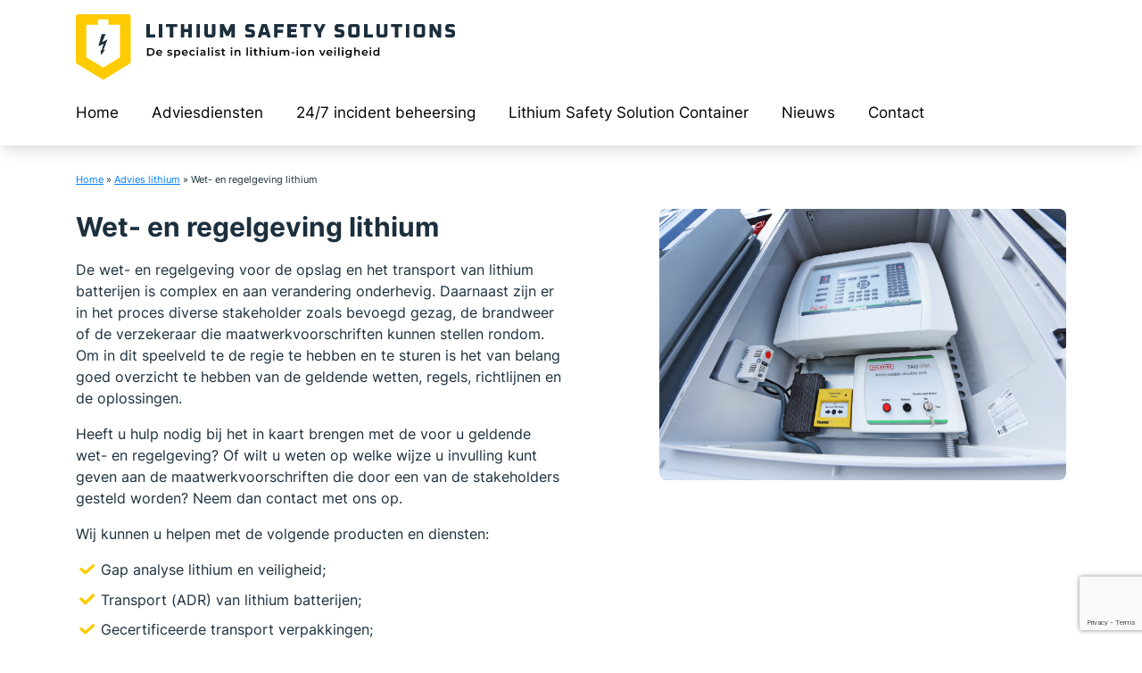

--- FILE ---
content_type: text/html; charset=UTF-8
request_url: https://www.lithiumsafetysolutions.com/wet-en-regelgeving/advies/
body_size: 11524
content:
<!doctype html>
<html lang="nl-NL">
<head>
  <meta charset="UTF-8">
  <meta name="viewport" content="width=device-width, initial-scale=1">

  <link rel="apple-touch-icon" sizes="180x180" href="https://www.lithiumsafetysolutions.com/wp-content/themes/lithium-safety-solutions/dist/images/apple-touch-icon.png">
  <link rel="icon" type="image/png" sizes="32x32" href="https://www.lithiumsafetysolutions.com/wp-content/themes/lithium-safety-solutions/dist/images/favicon-32x32.png">
  <link rel="icon" type="image/png" sizes="16x16" href="https://www.lithiumsafetysolutions.com/wp-content/themes/lithium-safety-solutions/dist/images/favicon-16x16.png">
  <link rel="manifest" href="https://www.lithiumsafetysolutions.com/wp-content/themes/lithium-safety-solutions/dist/images/site.webmanifest">
  <link rel="mask-icon" href="https://www.lithiumsafetysolutions.com/wp-content/themes/lithium-safety-solutions/dist/images/safari-pinned-tab.svg" color="#5bbad5">
  <meta name="msapplication-TileColor" content="#00aba9">
  <meta name="theme-color" content="#ffffff">

  <meta name='robots' content='index, follow, max-image-preview:large, max-snippet:-1, max-video-preview:-1' />

<!-- Social Warfare v4.5.6 https://warfareplugins.com - BEGINNING OF OUTPUT -->
<style>
	@font-face {
		font-family: "sw-icon-font";
		src:url("https://www.lithiumsafetysolutions.com/wp-content/plugins/social-warfare/assets/fonts/sw-icon-font.eot?ver=4.5.6");
		src:url("https://www.lithiumsafetysolutions.com/wp-content/plugins/social-warfare/assets/fonts/sw-icon-font.eot?ver=4.5.6#iefix") format("embedded-opentype"),
		url("https://www.lithiumsafetysolutions.com/wp-content/plugins/social-warfare/assets/fonts/sw-icon-font.woff?ver=4.5.6") format("woff"),
		url("https://www.lithiumsafetysolutions.com/wp-content/plugins/social-warfare/assets/fonts/sw-icon-font.ttf?ver=4.5.6") format("truetype"),
		url("https://www.lithiumsafetysolutions.com/wp-content/plugins/social-warfare/assets/fonts/sw-icon-font.svg?ver=4.5.6#1445203416") format("svg");
		font-weight: normal;
		font-style: normal;
		font-display:block;
	}
</style>
<!-- Social Warfare v4.5.6 https://warfareplugins.com - END OF OUTPUT -->


	<!-- This site is optimized with the Yoast SEO plugin v26.7 - https://yoast.com/wordpress/plugins/seo/ -->
	<title>Wet- en regelgeving lithium - Lithium Safety Solutions</title>
	<link rel="canonical" href="https://www.lithiumsafetysolutions.com/wet-en-regelgeving/advies/" />
	<meta property="og:locale" content="nl_NL" />
	<meta property="og:type" content="article" />
	<meta property="og:title" content="Wet- en regelgeving lithium - Lithium Safety Solutions" />
	<meta property="og:description" content="TweetShareShare0 Shares" />
	<meta property="og:url" content="https://www.lithiumsafetysolutions.com/wet-en-regelgeving/advies/" />
	<meta property="og:site_name" content="Lithium Safety Solutions" />
	<meta property="article:modified_time" content="2024-10-30T09:57:44+00:00" />
	<meta name="twitter:card" content="summary_large_image" />
	<script type="application/ld+json" class="yoast-schema-graph">{"@context":"https://schema.org","@graph":[{"@type":"WebPage","@id":"https://www.lithiumsafetysolutions.com/wet-en-regelgeving/advies/","url":"https://www.lithiumsafetysolutions.com/wet-en-regelgeving/advies/","name":"Wet- en regelgeving lithium - Lithium Safety Solutions","isPartOf":{"@id":"https://www.lithiumsafetysolutions.com/#website"},"datePublished":"2020-11-01T08:31:33+00:00","dateModified":"2024-10-30T09:57:44+00:00","breadcrumb":{"@id":"https://www.lithiumsafetysolutions.com/wet-en-regelgeving/advies/#breadcrumb"},"inLanguage":"nl-NL","potentialAction":[{"@type":"ReadAction","target":["https://www.lithiumsafetysolutions.com/wet-en-regelgeving/advies/"]}]},{"@type":"BreadcrumbList","@id":"https://www.lithiumsafetysolutions.com/wet-en-regelgeving/advies/#breadcrumb","itemListElement":[{"@type":"ListItem","position":1,"name":"Home","item":"https://www.lithiumsafetysolutions.com/"},{"@type":"ListItem","position":2,"name":"Advies lithium","item":"https://www.lithiumsafetysolutions.com/wet-en-regelgeving/"},{"@type":"ListItem","position":3,"name":"Wet- en regelgeving lithium"}]},{"@type":"WebSite","@id":"https://www.lithiumsafetysolutions.com/#website","url":"https://www.lithiumsafetysolutions.com/","name":"Lithium Safety Solutions","description":"En nog een WordPress site","potentialAction":[{"@type":"SearchAction","target":{"@type":"EntryPoint","urlTemplate":"https://www.lithiumsafetysolutions.com/?s={search_term_string}"},"query-input":{"@type":"PropertyValueSpecification","valueRequired":true,"valueName":"search_term_string"}}],"inLanguage":"nl-NL"}]}</script>
	<!-- / Yoast SEO plugin. -->


<link rel="alternate" title="oEmbed (JSON)" type="application/json+oembed" href="https://www.lithiumsafetysolutions.com/wp-json/oembed/1.0/embed?url=https%3A%2F%2Fwww.lithiumsafetysolutions.com%2Fwet-en-regelgeving%2Fadvies%2F" />
<link rel="alternate" title="oEmbed (XML)" type="text/xml+oembed" href="https://www.lithiumsafetysolutions.com/wp-json/oembed/1.0/embed?url=https%3A%2F%2Fwww.lithiumsafetysolutions.com%2Fwet-en-regelgeving%2Fadvies%2F&#038;format=xml" />
<style id='wp-img-auto-sizes-contain-inline-css' type='text/css'>
img:is([sizes=auto i],[sizes^="auto," i]){contain-intrinsic-size:3000px 1500px}
/*# sourceURL=wp-img-auto-sizes-contain-inline-css */
</style>
<link rel='stylesheet' id='social-warfare-block-css-css' href='https://www.lithiumsafetysolutions.com/wp-content/plugins/social-warfare/assets/js/post-editor/dist/blocks.style.build.css?ver=6.9' type='text/css' media='all' />
<style id='wp-emoji-styles-inline-css' type='text/css'>

	img.wp-smiley, img.emoji {
		display: inline !important;
		border: none !important;
		box-shadow: none !important;
		height: 1em !important;
		width: 1em !important;
		margin: 0 0.07em !important;
		vertical-align: -0.1em !important;
		background: none !important;
		padding: 0 !important;
	}
/*# sourceURL=wp-emoji-styles-inline-css */
</style>
<link rel='stylesheet' id='wp-block-library-css' href='https://www.lithiumsafetysolutions.com/wp-includes/css/dist/block-library/style.min.css?ver=6.9' type='text/css' media='all' />
<style id='wp-block-library-inline-css' type='text/css'>
/*wp_block_styles_on_demand_placeholder:6967e8f10d3aa*/
/*# sourceURL=wp-block-library-inline-css */
</style>
<style id='classic-theme-styles-inline-css' type='text/css'>
/*! This file is auto-generated */
.wp-block-button__link{color:#fff;background-color:#32373c;border-radius:9999px;box-shadow:none;text-decoration:none;padding:calc(.667em + 2px) calc(1.333em + 2px);font-size:1.125em}.wp-block-file__button{background:#32373c;color:#fff;text-decoration:none}
/*# sourceURL=/wp-includes/css/classic-themes.min.css */
</style>
<link rel='stylesheet' id='contact-form-7-css' href='https://www.lithiumsafetysolutions.com/wp-content/plugins/contact-form-7/includes/css/styles.css?ver=6.1.4' type='text/css' media='all' />
<link rel='stylesheet' id='social_warfare-css' href='https://www.lithiumsafetysolutions.com/wp-content/plugins/social-warfare/assets/css/style.min.css?ver=4.5.6' type='text/css' media='all' />
<link rel='stylesheet' id='style-css' href='https://www.lithiumsafetysolutions.com/wp-content/themes/lithium-safety-solutions/style.css?ver=6.9' type='text/css' media='all' />
<script type="text/javascript" src="https://www.lithiumsafetysolutions.com/wp-includes/js/jquery/jquery.min.js?ver=3.7.1" id="jquery-core-js"></script>
<script type="text/javascript" src="https://www.lithiumsafetysolutions.com/wp-includes/js/jquery/jquery-migrate.min.js?ver=3.4.1" id="jquery-migrate-js"></script>
<link rel="https://api.w.org/" href="https://www.lithiumsafetysolutions.com/wp-json/" /><link rel="alternate" title="JSON" type="application/json" href="https://www.lithiumsafetysolutions.com/wp-json/wp/v2/pages/466" /><link rel="EditURI" type="application/rsd+xml" title="RSD" href="https://www.lithiumsafetysolutions.com/xmlrpc.php?rsd" />
<meta name="generator" content="WordPress 6.9" />
<link rel='shortlink' href='https://www.lithiumsafetysolutions.com/?p=466' />
    <link rel="preload" as="font" crossorigin="anonymous"  href="https://www.lithiumsafetysolutions.com/wp-content/themes/lithium-safety-solutions/dist/fonts/inter/inter-latin-700-normal.woff2">
    <link rel="preload" as="font" crossorigin="anonymous"  href="https://www.lithiumsafetysolutions.com/wp-content/themes/lithium-safety-solutions/dist/fonts/inter/inter-latin-400-normal.woff2">

    <link rel="preload" as="script" href="https://www.lithiumsafetysolutions.com/wp-content/themes/lithium-safety-solutions/dist/js/app.js">
    
<!-- Google Tag Manager -->
<script>(function(w,d,s,l,i){w[l]=w[l]||[];w[l].push({'gtm.start':
new Date().getTime(),event:'gtm.js'});var f=d.getElementsByTagName(s)[0],
j=d.createElement(s),dl=l!='dataLayer'?'&l='+l:'';j.async=true;j.src=
'https://www.googletagmanager.com/gtm.js?id='+i+dl;f.parentNode.insertBefore(j,f);
})(window,document,'script','dataLayer','GTM-KK65FF4');</script>
<!-- End Google Tag Manager -->

</head>

<body class="wp-singular page-template-default page page-id-466 page-child parent-pageid-318 wp-theme-lithium-safety-solutions">

	<!-- Google Tag Manager (noscript) -->
	<noscript><iframe src="https://www.googletagmanager.com/ns.html?id=GTM-KK65FF4"
	height="0" width="0" style="display:none;visibility:hidden"></iframe></noscript>
	<!-- End Google Tag Manager (noscript) -->

  <div id="app">

    <navbar inline-template>
      <nav ref="nav" class="bg-white pb-4 shadow-lg z-10 w-full fixed top-0 transition-all duration-200 ease-in-out lg:transition-none" :class="{ 'h-full': open }">

                  <div class="container-fluid pb-4 block lg:hidden">
                <div class="bg-yellow-500 text-size-sm text-center py-2 ">
                    24/7 lithium incident beheersing alarmnummer:  <strong><a href="tel:"></a></strong>
                </div>
            </div>
        
        <div class="container flex flex-wrap items-center justify-between lg:pt-4 lg:mb-4">
          <a href="/" class="flex items-center flex-shrink-0 text-white w-10/12 lg:w-auto">
            <img src="https://www.lithiumsafetysolutions.com/wp-content/themes/lithium-safety-solutions/dist/images/logo.svg" class="logo" alt="Lithium Safety Solutions" title="Lithium Safety Solutions">
        </a>

          <!-- mobile open button start -->
          <div class="block w-2/12 lg:hidden">
            <button class="flex items-center p-2 ml-auto hover:text-white" @click="toggle">
              <svg xmlns="http://www.w3.org/2000/svg" width="22.465" height="18.855" viewBox="0 0 22.465 18.855"><path d="M21.864,70.808H.6a.6.6,0,0,1-.6-.6V68.6A.6.6,0,0,1,.6,68H21.864a.6.6,0,0,1,.6.6v1.6A.6.6,0,0,1,21.864,70.808Zm0,8.023H.6a.6.6,0,0,1-.6-.6v-1.6a.6.6,0,0,1,.6-.6H21.864a.6.6,0,0,1,.6.6v1.6A.6.6,0,0,1,21.864,78.831Zm0,8.023H.6a.6.6,0,0,1-.6-.6v-1.6a.6.6,0,0,1,.6-.6H21.864a.6.6,0,0,1,.6.6v1.6A.6.6,0,0,1,21.864,86.855Z" transform="translate(0 -68)" fill="#333"/></svg>
            </button>
          </div>
          <!-- mobile open button end -->
        </div>

        <div class="container">
          <div v-show="open || isDesktop" ref="nav_container" class="w-full mt-4 lg:w-auto lg:mt-0 lg:flex hidden md:show">
            <div class="lg:flex-grow text-lg header-menu">
              <div class="menu-main-menu-container"><ul id="menu-main-menu" class="menu"><li id="menu-item-1191" class="menu-item menu-item-type-post_type menu-item-object-page menu-item-home menu-item-1191"><a href="https://www.lithiumsafetysolutions.com/">Home</a></li>
<li id="menu-item-1148" class="menu-item menu-item-type-post_type menu-item-object-page current-page-ancestor current-menu-ancestor current-menu-parent current-page-parent current_page_parent current_page_ancestor menu-item-has-children menu-item-1148"><a href="https://www.lithiumsafetysolutions.com/wet-en-regelgeving/">Adviesdiensten</a>
<ul class="sub-menu">
	<li id="menu-item-765" class="menu-item menu-item-type-post_type menu-item-object-page current-menu-item page_item page-item-466 current_page_item menu-item-765"><a href="https://www.lithiumsafetysolutions.com/wet-en-regelgeving/advies/" aria-current="page">Wet- en regelgeving lithium</a></li>
	<li id="menu-item-763" class="menu-item menu-item-type-post_type menu-item-object-page menu-item-763"><a href="https://www.lithiumsafetysolutions.com/wet-en-regelgeving/brandgevaar/">Trainingen</a></li>
	<li id="menu-item-764" class="menu-item menu-item-type-post_type menu-item-object-page menu-item-764"><a href="https://www.lithiumsafetysolutions.com/wet-en-regelgeving/regelgeving-lithium/">Projectmanagement</a></li>
</ul>
</li>
<li id="menu-item-322" class="menu-item menu-item-type-post_type menu-item-object-page menu-item-has-children menu-item-322"><a href="https://www.lithiumsafetysolutions.com/24-7-lithium-ion-incident-beheersing/">24/7 incident beheersing</a>
<ul class="sub-menu">
	<li id="menu-item-766" class="menu-item menu-item-type-post_type menu-item-object-page menu-item-766"><a href="https://www.lithiumsafetysolutions.com/24-7-lithium-ion-incident-beheersing/wat-doen-we/">Wat doen we?</a></li>
	<li id="menu-item-767" class="menu-item menu-item-type-post_type menu-item-object-page menu-item-767"><a href="https://www.lithiumsafetysolutions.com/24-7-lithium-ion-incident-beheersing/voor-wie/">Voor wie doen we het?</a></li>
	<li id="menu-item-768" class="menu-item menu-item-type-post_type menu-item-object-page menu-item-768"><a href="https://www.lithiumsafetysolutions.com/24-7-lithium-ion-incident-beheersing/hoe-doen-we-het/">Hoe doen we het?</a></li>
</ul>
</li>
<li id="menu-item-148" class="menu-item menu-item-type-post_type menu-item-object-page menu-item-has-children menu-item-148"><a href="https://www.lithiumsafetysolutions.com/opslag-en-transport/">Lithium Safety Solution Container</a>
<ul class="sub-menu">
	<li id="menu-item-1753" class="menu-item menu-item-type-post_type menu-item-object-page menu-item-1753"><a href="https://www.lithiumsafetysolutions.com/opslag-en-transport/opslag-lithiumbatterijen/">Lithium Solution Salvage Container</a></li>
	<li id="menu-item-1756" class="menu-item menu-item-type-post_type menu-item-object-page menu-item-1756"><a href="https://www.lithiumsafetysolutions.com/opslag-en-transport/opslag/">Lithium Safety Solution Container</a></li>
	<li id="menu-item-1790" class="menu-item menu-item-type-post_type menu-item-object-page menu-item-1790"><a href="https://www.lithiumsafetysolutions.com/opslag-en-transport/quarantaine-container-en-verpakkingen/">Lithium Solution Quarantaine Container</a></li>
</ul>
</li>
<li id="menu-item-150" class="menu-item menu-item-type-taxonomy menu-item-object-category menu-item-150"><a href="https://www.lithiumsafetysolutions.com/category/nieuws/">Nieuws</a></li>
<li id="menu-item-1878" class="menu-item menu-item-type-post_type menu-item-object-page menu-item-1878"><a href="https://www.lithiumsafetysolutions.com/neem-contact-met-ons-op/">Contact</a></li>
</ul></div>            </div>
          </div>
        </div>
      </nav>
    </navbar>


		<section class="pageheader mb-outside-block ">
    <div class="container">
        <div class="md:-mx-2 flex flex-wrap ">

                                    <p id="breadcrumbs" class="mb-0 w-full block mt-4 md:mt-0 md:px-2"><span><span><a href="https://www.lithiumsafetysolutions.com/">Home</a></span> » <span><a href="https://www.lithiumsafetysolutions.com/wet-en-regelgeving/">Advies lithium</a></span> » <span class="breadcrumb_last" aria-current="page">Wet- en regelgeving lithium</span></span></p>                
                                    <div class="mt-inside-block md:w-1/2 md:px-2 ">
                
                <h1 class="w-11/12 md:w-full">Wet- en regelgeving lithium</h1>
                
                <p>De wet- en regelgeving voor de opslag en het transport van lithium batterijen is complex en aan verandering onderhevig. Daarnaast zijn er in het proces diverse stakeholder zoals bevoegd gezag, de brandweer of de verzekeraar die maatwerkvoorschriften kunnen stellen rondom. Om in dit speelveld te de regie te hebben en te sturen is het van belang goed overzicht te hebben van de geldende wetten, regels, richtlijnen en de oplossingen.</p>
<p>Heeft u hulp nodig bij het in kaart brengen met de voor u geldende wet- en regelgeving? Of wilt u weten op welke wijze u invulling kunt geven aan de maatwerkvoorschriften die door een van de stakeholders gesteld worden? Neem dan contact met ons op.</p>
<p>Wij kunnen u helpen met de volgende producten en diensten:</p>
<ul>
<li>Gap analyse lithium en veiligheid;</li>
<li>Transport (ADR) van lithium batterijen;</li>
<li>Gecertificeerde transport verpakkingen;</li>
<li>Externe opslag van lithium batterijen;</li>
<li>Bewustwording trainingen van medewerkers.</li>
</ul>

                                    <a href="https://www.lithiumsafetysolutions.com/afspraak-maken/" class="mt-4 py-3 px-10 inline-block text-center rounded-full text-white font-medium bg-blue-500 hover:bg-blue-600 lg:mb-8"> 
                        Maak een afspraak                        <svg aria-hidden="true" focusable="false" data-prefix="far" data-icon="angle-right" class="inline ml-2" role="img" xmlns="http://www.w3.org/2000/svg" viewBox="0 0 192 512" width="12" height="20"><path fill="currentColor" d="M187.8 264.5L41 412.5c-4.7 4.7-12.3 4.7-17 0L4.2 392.7c-4.7-4.7-4.7-12.3 0-17L122.7 256 4.2 136.3c-4.7-4.7-4.7-12.3 0-17L24 99.5c4.7-4.7 12.3-4.7 17 0l146.8 148c4.7 4.7 4.7 12.3 0 17z"></path></svg>
                    </a>
                
            </div>

                <div class="relative w-full md:w-1/2 md:px-2 md:flex md:justify-end">

                                    <div class=" md:w-5/6 mt-inside-block">
                        <img fetchpriority="high" decoding="async" width="2560" height="1709" src="https://www.lithiumsafetysolutions.com/wp-content/uploads/2024/06/BAS_6319-scaled.jpg" class="attachment-full size-full" alt="" srcset="https://www.lithiumsafetysolutions.com/wp-content/uploads/2024/06/BAS_6319-scaled.jpg 2560w, https://www.lithiumsafetysolutions.com/wp-content/uploads/2024/06/BAS_6319-300x200.jpg 300w, https://www.lithiumsafetysolutions.com/wp-content/uploads/2024/06/BAS_6319-1024x684.jpg 1024w, https://www.lithiumsafetysolutions.com/wp-content/uploads/2024/06/BAS_6319-768x513.jpg 768w, https://www.lithiumsafetysolutions.com/wp-content/uploads/2024/06/BAS_6319-1536x1025.jpg 1536w, https://www.lithiumsafetysolutions.com/wp-content/uploads/2024/06/BAS_6319-2048x1367.jpg 2048w, https://www.lithiumsafetysolutions.com/wp-content/uploads/2024/06/BAS_6319-100x67.jpg 100w" sizes="(max-width: 2560px) 100vw, 2560px" />                    </div> 
                                
                
            </div>
        </div>
    </div>
</section>

<section class="bg-gray-200 py-inside-block">
    <div class="container">
        <h2> 3 reden om samen te werken met Lithium Safety Solutions </h2>

        <div class="md:-mx-2 flex flex-wrap">

                            <div class="flex w-full md:w-1/3 md:px-2 md:flex-col lg:flex-row items-center">
                    <div class="w-1/6 md:w-full lg:w-1/6 text-center md:mb-4"> 
                        <div class="w-10 h-10 border-3 border-yellow-500 rounded-full font-bold leading-8"> 1 </div>
                    </div>
                    <div class="w-5/6 md:w-full lg:w-5/6">
                        <p> Brede praktijk ervaring </p>
                    </div>
                </div>
                                <div class="flex w-full md:w-1/3 md:px-2 md:flex-col lg:flex-row items-center">
                    <div class="w-1/6 md:w-full lg:w-1/6 text-center md:mb-4"> 
                        <div class="w-10 h-10 border-3 border-yellow-500 rounded-full font-bold leading-8"> 2 </div>
                    </div>
                    <div class="w-5/6 md:w-full lg:w-5/6">
                        <p> Veilige gecertificeerde oplossingen </p>
                    </div>
                </div>
                                <div class="flex w-full md:w-1/3 md:px-2 md:flex-col lg:flex-row items-center">
                    <div class="w-1/6 md:w-full lg:w-1/6 text-center md:mb-4"> 
                        <div class="w-10 h-10 border-3 border-yellow-500 rounded-full font-bold leading-8"> 3 </div>
                    </div>
                    <div class="w-5/6 md:w-full lg:w-5/6">
                        <p> Resultaat gericht </p>
                    </div>
                </div>
                
        </div>

        <div class="md:-mx-2 flex flex-wrap">
                    </div>



    </div>
</section>

<section class="content my-outside-block">
    <div class="container">
        <div class="flow-root">
            <h2>Lithium en veiligheid</h2>
<p>Het strategisch vraagstuk is het doelgericht aanpakken van het probleem. Wat zijn de scenario&#8217;s en hoe kan ik de oorzaak wegnemen of het vervolg beperken en beheersen. Het mitigeren van risico&#8217;s met de best beschikbare middelen en good practice is belangrijk. Wij ondersteunen bij:</p>
<ul>
<li>Strategische vraagstukken</li>
<li>GAP analyse lithium veiligheid</li>
<li>Levering gecertificeerde producten</li>
</ul>
        </div>
    </div>
</section>

<section class="md:flex md:flex-wrap mb-outside-block lg:mb-0">
    <div class="bg-blue-500 md:w-full lg:w-1/2">
        <div class="container py-inside-block lg:w-3/5">
            <h2 class="text-white">Download een brochure</h2>
            <p class="text-white">Ja, stuur mij een brochure toe met de diensten en veiligheidsoplossingen</p>

            <a href="https://www.lithiumsafetysolutions.com/download-brochure/" class="py-3 px-10 inline-block text-center rounded-full text-blue-500 font-medium bg-white hover:bg-gray-300"> 
                 Download brochure                 <svg aria-hidden="true" focusable="false" data-prefix="far" data-icon="angle-right" class="inline ml-2" role="img" xmlns="http://www.w3.org/2000/svg" viewBox="0 0 192 512" width="12" height="20"><path fill="currentColor" d="M187.8 264.5L41 412.5c-4.7 4.7-12.3 4.7-17 0L4.2 392.7c-4.7-4.7-4.7-12.3 0-17L122.7 256 4.2 136.3c-4.7-4.7-4.7-12.3 0-17L24 99.5c4.7-4.7 12.3-4.7 17 0l146.8 148c4.7 4.7 4.7 12.3 0 17z"></path></svg>
            </a>
        </div>
    </div>

    <div class="bg-yellow-500 md:w-full lg:w-1/2">
        <div class="container py-inside-block lg:w-3/5">
            <h2>Vragen?</h2>
            <p>Neem contact met ons op en wij helpen u!</p>

            <a href="https://www.lithiumsafetysolutions.com/neem-contact-met-ons-op/" class="py-3 px-10 inline-block text-center rounded-full text-white font-medium bg-gray-900 hover:bg-gray-800"> 
                Maak een afspraak                <svg aria-hidden="true" focusable="false" data-prefix="far" data-icon="angle-right" class="inline ml-2" role="img" xmlns="http://www.w3.org/2000/svg" viewBox="0 0 192 512" width="12" height="20"><path fill="currentColor" d="M187.8 264.5L41 412.5c-4.7 4.7-12.3 4.7-17 0L4.2 392.7c-4.7-4.7-4.7-12.3 0-17L122.7 256 4.2 136.3c-4.7-4.7-4.7-12.3 0-17L24 99.5c4.7-4.7 12.3-4.7 17 0l146.8 148c4.7 4.7 4.7 12.3 0 17z"></path></svg>
            </a>
        </div>
    </div>
</section>


    <section class="wework overflow-x-hidden mb-outside-block md:border-t md:border-gray-300 md:pt-outside-block">
        <div class="container md:text-center">
            <div class="text-center">
                <p> Lithium Safety Solutions </p>
            </div>

            <div class="wework-logos border-yellow-500 border-r-0 border-2 rounded-l-lg md:rounded-lg md:border-2 md:inline-block">
                <div class="flex ">

                                            <div class="w-auto text-center p-4 flex items-center justify-center">
                            <img decoding="async" width="259" height="57" src="https://www.lithiumsafetysolutions.com/wp-content/uploads/2020/10/logo_vreugdenhil_bv-1.jpg" class="attachment-full size-full wp-post-image" alt="" srcset="https://www.lithiumsafetysolutions.com/wp-content/uploads/2020/10/logo_vreugdenhil_bv-1.jpg 259w, https://www.lithiumsafetysolutions.com/wp-content/uploads/2020/10/logo_vreugdenhil_bv-1-100x22.jpg 100w" sizes="(max-width: 259px) 100vw, 259px" />                        </div>
                                        
                </div>   
            </div>
        </div>
    </section>



<section class="blogs mb-outside-block pt-inside-block pb-4 bg-gray-200">
    <div class="container">
        <div class="md:-mx-2">
            <span class="text-xs text-blue-500 text-center block">Actueel, informatie en&#8230;</span>
            <h2 class="block text-center"> Laatste <span class="relative">blogs</span></h2>

            <div class="flex flex-wrap">

                
                <div class="mb-6 w-full md:w-1/3 md:px-2">
                    <a href="https://www.lithiumsafetysolutions.com/nieuws/deelscooters-in-vlammen-opgegaan/" class="mb-2 block">
                        <img decoding="async" width="344" height="150" src="https://www.lithiumsafetysolutions.com/wp-content/uploads/2020/12/accu-scooter-1-1-344x150.jpg" class="w-full rounded-md wp-post-image" alt="" />                    </a>

                    <a href="https://www.lithiumsafetysolutions.com/nieuws/deelscooters-in-vlammen-opgegaan/" class="text-xl text-gray-900 font-bold mb-1 block hover:underline">Deelscooters in vlammen opgegaan</a>

                    <div class="flex flex-wrap mb-1">
                        <div class="w-1/2 text-xs text-gray-900 ">
                            <img decoding="async" src="https://www.lithiumsafetysolutions.com/wp-content/themes/lithium-safety-solutions/dist/images/person.svg" class="inline"> 
                            roel                        </div>

                        <div class="w-1/2 text-xs text-gray-900 ">
                            <img decoding="async" src="https://www.lithiumsafetysolutions.com/wp-content/themes/lithium-safety-solutions/dist/images/calender.svg" class="inline"> 
                            1 november 2020                        </div>
                    </div>

                    <p class="text-sm">
                        Deelscooters worden steeds populairder in de grote steden. Onbeheerd zijn deze een makkelijk doelwit voor vandalen die de &#8230;                    </p>
                </div>
                
                
                <div class="mb-6 w-full md:w-1/3 md:px-2">
                    <a href="https://www.lithiumsafetysolutions.com/nieuws/lithium-batterij-brand/" class="mb-2 block">
                        <img loading="lazy" decoding="async" width="344" height="150" src="https://www.lithiumsafetysolutions.com/wp-content/uploads/2020/11/Salv_car-inside-scaled-h-344x150.jpg" class="w-full rounded-md wp-post-image" alt="" />                    </a>

                    <a href="https://www.lithiumsafetysolutions.com/nieuws/lithium-batterij-brand/" class="text-xl text-gray-900 font-bold mb-1 block hover:underline">Lithium batterij brand</a>

                    <div class="flex flex-wrap mb-1">
                        <div class="w-1/2 text-xs text-gray-900 ">
                            <img decoding="async" src="https://www.lithiumsafetysolutions.com/wp-content/themes/lithium-safety-solutions/dist/images/person.svg" class="inline"> 
                            roel                        </div>

                        <div class="w-1/2 text-xs text-gray-900 ">
                            <img decoding="async" src="https://www.lithiumsafetysolutions.com/wp-content/themes/lithium-safety-solutions/dist/images/calender.svg" class="inline"> 
                            1 november 2020                        </div>
                    </div>

                    <p class="text-sm">
                        De impact van een lithiumbatterij brand kan bij incidenten groot zijn. Ektrische scooters zijn voorzien van lithiumbatteri&#8230;                    </p>
                </div>
                
                
                <div class="mb-6 w-full md:w-1/3 md:px-2">
                    <a href="https://www.lithiumsafetysolutions.com/nieuws/zijn-lithium-batterijen-gevaarlijk/" class="mb-2 block">
                        <img loading="lazy" decoding="async" width="344" height="150" src="https://www.lithiumsafetysolutions.com/wp-content/uploads/2020/11/waterdompelbak_vreugdenhil-344x150.jpg" class="w-full rounded-md wp-post-image" alt="" />                    </a>

                    <a href="https://www.lithiumsafetysolutions.com/nieuws/zijn-lithium-batterijen-gevaarlijk/" class="text-xl text-gray-900 font-bold mb-1 block hover:underline">Zijn lithium batterijen gevaarlijk?</a>

                    <div class="flex flex-wrap mb-1">
                        <div class="w-1/2 text-xs text-gray-900 ">
                            <img decoding="async" src="https://www.lithiumsafetysolutions.com/wp-content/themes/lithium-safety-solutions/dist/images/person.svg" class="inline"> 
                            roel                        </div>

                        <div class="w-1/2 text-xs text-gray-900 ">
                            <img decoding="async" src="https://www.lithiumsafetysolutions.com/wp-content/themes/lithium-safety-solutions/dist/images/calender.svg" class="inline"> 
                            1 november 2020                        </div>
                    </div>

                    <p class="text-sm">
                        Het gebruik van lithium batterijen neem sterk toe. Bij een ongeval met een elektrisch voertuig kan het batterijen pakket i&#8230;                    </p>
                </div>
                
                    
            </div>
        </div>
    </div>
</section><div class="swp-hidden-panel-wrap" style="display: none; visibility: collapse; opacity: 0"><div class="swp_social_panel swp_horizontal_panel swp_flat_fresh  swp_default_full_color swp_individual_full_color swp_other_full_color scale-100  scale-" data-min-width="1100" data-float-color="#ffffff" data-float="none" data-float-mobile="none" data-transition="slide" data-post-id="466" ><div class="nc_tweetContainer swp_share_button swp_twitter" data-network="twitter"><a class="nc_tweet swp_share_link" rel="nofollow noreferrer noopener" target="_blank" href="https://twitter.com/intent/tweet?text=Wet-+en+regelgeving+lithium&url=https%3A%2F%2Fwww.lithiumsafetysolutions.com%2Fwet-en-regelgeving%2Fadvies%2F" data-link="https://twitter.com/intent/tweet?text=Wet-+en+regelgeving+lithium&url=https%3A%2F%2Fwww.lithiumsafetysolutions.com%2Fwet-en-regelgeving%2Fadvies%2F"><span class="swp_count swp_hide"><span class="iconFiller"><span class="spaceManWilly"><i class="sw swp_twitter_icon"></i><span class="swp_share">Tweet</span></span></span></span></a></div><div class="nc_tweetContainer swp_share_button swp_facebook" data-network="facebook"><a class="nc_tweet swp_share_link" rel="nofollow noreferrer noopener" target="_blank" href="https://www.facebook.com/share.php?u=https%3A%2F%2Fwww.lithiumsafetysolutions.com%2Fwet-en-regelgeving%2Fadvies%2F" data-link="https://www.facebook.com/share.php?u=https%3A%2F%2Fwww.lithiumsafetysolutions.com%2Fwet-en-regelgeving%2Fadvies%2F"><span class="swp_count swp_hide"><span class="iconFiller"><span class="spaceManWilly"><i class="sw swp_facebook_icon"></i><span class="swp_share">Share</span></span></span></span></a></div><div class="nc_tweetContainer swp_share_button swp_linkedin" data-network="linkedin"><a class="nc_tweet swp_share_link" rel="nofollow noreferrer noopener" target="_blank" href="https://www.linkedin.com/cws/share?url=https%3A%2F%2Fwww.lithiumsafetysolutions.com%2Fwet-en-regelgeving%2Fadvies%2F" data-link="https://www.linkedin.com/cws/share?url=https%3A%2F%2Fwww.lithiumsafetysolutions.com%2Fwet-en-regelgeving%2Fadvies%2F"><span class="swp_count swp_hide"><span class="iconFiller"><span class="spaceManWilly"><i class="sw swp_linkedin_icon"></i><span class="swp_share">Share</span></span></span></span></a></div><div class="nc_tweetContainer swp_share_button total_shares total_sharesalt" ><span class="swp_count ">0 <span class="swp_label">Shares</span></span></div></div></div><div class="swp-content-locator"></div>        
    
    <section class="footer mt-8">
        <div class="container">
            <div class="flex flex-wrap lg:-mx-2">
                <div class="footer-menu md:w-full lg:w-3/12 block w-full mb-inside-block lg:px-2">

                    <a href="/" class="block w-full mb-8">
                        <img src="https://www.lithiumsafetysolutions.com/wp-content/themes/lithium-safety-solutions/dist/images/logo-footer.svg" class="logo" alt="Lithium Safety Solutions" title="Lithium Safety Solutions">
                    </a>

                    <div class="text-center lg:text-left">
                                                    <a href="https://www.facebook.com" target="_blank" rel="noreferrer" class="text-blue-500 hover:text-blue-700" target="_blank">
                                <svg class="inline-block mx-2" xmlns="http://www.w3.org/2000/svg" width="37.287" height="37.287" viewBox="0 0 37.287 37.287">
                                    <path id="facebook-square-brands" d="M33.292,32H3.995A4,4,0,0,0,0,35.995v29.3a4,4,0,0,0,3.995,3.995H15.418V56.61H10.175V50.643h5.243V46.1c0-5.173,3.079-8.03,7.8-8.03a31.765,31.765,0,0,1,4.621.4v5.077h-2.6c-2.564,0-3.364,1.591-3.364,3.223v3.874h5.724l-.916,5.967H21.868V69.287H33.292a4,4,0,0,0,3.995-3.995v-29.3A4,4,0,0,0,33.292,32Z" transform="translate(0 -32)" fill="currentColor"/>
                                </svg>
                                
                            </a>
                        
                                                    <a href="https://www.instagram.com" class="text-blue-500 hover:text-blue-700" target="_blank">
                                <svg class="inline-block mx-2" xmlns="http://www.w3.org/2000/svg" width="37.287" height="37.287" viewBox="0 0 37.287 37.287">
                                    <path id="instagram-square-brands" d="M18.643,46.2a4.439,4.439,0,1,0,4.441,4.44,4.439,4.439,0,0,0-4.441-4.44Zm10.379-3.412a4.494,4.494,0,0,0-2.531-2.531c-1.748-.69-5.909-.535-7.848-.535s-6.1-.161-7.849.535a4.494,4.494,0,0,0-2.531,2.531c-.689,1.748-.535,5.913-.535,7.851s-.154,6.1.538,7.852A4.494,4.494,0,0,0,10.8,61.025c1.748.69,5.909.535,7.849.535s6.1.161,7.848-.535a4.494,4.494,0,0,0,2.531-2.531c.695-1.748.535-5.913.535-7.851s.16-6.1-.535-7.851ZM18.643,57.468a6.816,6.816,0,1,1,4.828-2A6.825,6.825,0,0,1,18.643,57.468Zm7.106-12.343a1.584,1.584,0,1,1,1.129-.465,1.593,1.593,0,0,1-1.129.465ZM33.292,32H3.995A4,4,0,0,0,0,35.995v29.3a4,4,0,0,0,3.995,3.995h29.3a4,4,0,0,0,3.995-3.995v-29.3A4,4,0,0,0,33.292,32ZM31.867,56.136a7.919,7.919,0,0,1-2.151,5.576,7.923,7.923,0,0,1-5.576,2.151c-2.2.124-8.788.124-10.986,0a7.934,7.934,0,0,1-5.576-2.151,7.9,7.9,0,0,1-2.151-5.576c-.124-2.2-.124-8.79,0-10.986a7.894,7.894,0,0,1,2.151-5.576,7.937,7.937,0,0,1,5.576-2.146c2.2-.124,8.788-.124,10.986,0a7.924,7.924,0,0,1,5.576,2.151,7.924,7.924,0,0,1,2.151,5.581C31.991,47.351,31.991,53.936,31.867,56.136Z" transform="translate(0 -32)" fill="currentColor"/>
                                </svg>                          
                            </a>
                        
                                                    <a href="https://www.linkedin.com"  class="text-blue-500 hover:text-blue-700" target="_blank">
                                <svg class="inline-block mx-2" xmlns="http://www.w3.org/2000/svg" width="37.287" height="37.287" viewBox="0 0 37.287 37.287">
                                    <path id="linkedin-brands" d="M34.623,32H2.655A2.675,2.675,0,0,0,0,34.688V66.6a2.675,2.675,0,0,0,2.655,2.688H34.623A2.682,2.682,0,0,0,37.287,66.6V34.688A2.682,2.682,0,0,0,34.623,32ZM11.269,63.96H5.743V46.166h5.535V63.96ZM8.506,43.735a3.2,3.2,0,1,1,3.2-3.2A3.206,3.206,0,0,1,8.506,43.735ZM31.985,63.96H26.458V55.3c0-2.064-.042-4.719-2.871-4.719-2.88,0-3.321,2.247-3.321,4.569V63.96H14.74V46.166h5.3V48.6h.075a5.821,5.821,0,0,1,5.235-2.871c5.593,0,6.633,3.687,6.633,8.481Z" transform="translate(0 -32)" fill="currentColor"/>
                                </svg>
                            </a>
                                            </div>

                </div>
                

                <div class="footer-menu md:w-1/3 lg:w-3/12 mb-inside-block block w-full lg:px-2">
                    <div class="lg:px-2"><span class="uppercase text-xs font-bold block">Onze oplossingen</span><div class="menu-populaire-toepassingen-container"><ul id="menu-populaire-toepassingen" class="menu"><li id="menu-item-611" class="menu-item menu-item-type-post_type menu-item-object-page menu-item-611"><a href="https://www.lithiumsafetysolutions.com/24-7-lithium-ion-incident-beheersing/">24/7 Lithium Incident Beheersing</a></li>
<li id="menu-item-1167" class="menu-item menu-item-type-post_type menu-item-object-page menu-item-1167"><a href="https://www.lithiumsafetysolutions.com/opslag-en-transport/opslag/">Lithium Safety Solution Container</a></li>
<li id="menu-item-610" class="menu-item menu-item-type-post_type menu-item-object-page menu-item-610"><a href="https://www.lithiumsafetysolutions.com/wet-en-regelgeving/regelgeving-lithium/">Projectmanagement</a></li>
</ul></div></div>                </div>

                <div class="footer-menu md:w-1/3 lg:w-3/12 mb-inside-block block w-full lg:px-2">
                    <div class="lg:px-2"><span class="uppercase text-xs font-bold block">Contact</span><div class="menu-contact-container"><ul id="menu-contact" class="menu"><li id="menu-item-1697" class="menu-item menu-item-type-post_type menu-item-object-page menu-item-1697"><a href="https://www.lithiumsafetysolutions.com/algemene-voorwaarden/">Algemene voorwaarden</a></li>
<li id="menu-item-1696" class="menu-item menu-item-type-post_type menu-item-object-page menu-item-1696"><a href="https://www.lithiumsafetysolutions.com/privacy-policy/">Privacy Policy</a></li>
<li id="menu-item-157" class="menu-item menu-item-type-post_type menu-item-object-page menu-item-157"><a href="https://www.lithiumsafetysolutions.com/neem-contact-met-ons-op/">Contact</a></li>
</ul></div></div>                </div>

                <div class="footer-menu md:w-1/3 lg:w-3/12 mb-inside-block block w-full lg:px-2">
                    <div class="lg:px-2"><span class="uppercase text-xs font-bold block">Contactgegevens</span>			<div class="textwidget"><p><a href="mailto:info@lithiumsafetysolutions.com">info@lithiumsafetysolutions.com</a></p>
</div>
		</div>                </div>

            </div>

            <div class="mt-8 mb-2">
                                        </div>
        </div>
    </section>    
    
    </div>
    <script type="speculationrules">
{"prefetch":[{"source":"document","where":{"and":[{"href_matches":"/*"},{"not":{"href_matches":["/wp-*.php","/wp-admin/*","/wp-content/uploads/*","/wp-content/*","/wp-content/plugins/*","/wp-content/themes/lithium-safety-solutions/*","/*\\?(.+)"]}},{"not":{"selector_matches":"a[rel~=\"nofollow\"]"}},{"not":{"selector_matches":".no-prefetch, .no-prefetch a"}}]},"eagerness":"conservative"}]}
</script>
<script type="text/javascript" src="https://www.lithiumsafetysolutions.com/wp-includes/js/dist/hooks.min.js?ver=dd5603f07f9220ed27f1" id="wp-hooks-js"></script>
<script type="text/javascript" src="https://www.lithiumsafetysolutions.com/wp-includes/js/dist/i18n.min.js?ver=c26c3dc7bed366793375" id="wp-i18n-js"></script>
<script type="text/javascript" id="wp-i18n-js-after">
/* <![CDATA[ */
wp.i18n.setLocaleData( { 'text direction\u0004ltr': [ 'ltr' ] } );
//# sourceURL=wp-i18n-js-after
/* ]]> */
</script>
<script type="text/javascript" src="https://www.lithiumsafetysolutions.com/wp-content/plugins/contact-form-7/includes/swv/js/index.js?ver=6.1.4" id="swv-js"></script>
<script type="text/javascript" id="contact-form-7-js-translations">
/* <![CDATA[ */
( function( domain, translations ) {
	var localeData = translations.locale_data[ domain ] || translations.locale_data.messages;
	localeData[""].domain = domain;
	wp.i18n.setLocaleData( localeData, domain );
} )( "contact-form-7", {"translation-revision-date":"2025-11-30 09:13:36+0000","generator":"GlotPress\/4.0.3","domain":"messages","locale_data":{"messages":{"":{"domain":"messages","plural-forms":"nplurals=2; plural=n != 1;","lang":"nl"},"This contact form is placed in the wrong place.":["Dit contactformulier staat op de verkeerde plek."],"Error:":["Fout:"]}},"comment":{"reference":"includes\/js\/index.js"}} );
//# sourceURL=contact-form-7-js-translations
/* ]]> */
</script>
<script type="text/javascript" id="contact-form-7-js-before">
/* <![CDATA[ */
var wpcf7 = {
    "api": {
        "root": "https:\/\/www.lithiumsafetysolutions.com\/wp-json\/",
        "namespace": "contact-form-7\/v1"
    },
    "cached": 1
};
//# sourceURL=contact-form-7-js-before
/* ]]> */
</script>
<script type="text/javascript" src="https://www.lithiumsafetysolutions.com/wp-content/plugins/contact-form-7/includes/js/index.js?ver=6.1.4" id="contact-form-7-js"></script>
<script type="text/javascript" id="social_warfare_script-js-extra">
/* <![CDATA[ */
var socialWarfare = {"addons":[],"post_id":"466","variables":{"emphasizeIcons":false,"powered_by_toggle":false,"affiliate_link":"https://warfareplugins.com"},"floatBeforeContent":""};
//# sourceURL=social_warfare_script-js-extra
/* ]]> */
</script>
<script type="text/javascript" src="https://www.lithiumsafetysolutions.com/wp-content/plugins/social-warfare/assets/js/script.min.js?ver=4.5.6" id="social_warfare_script-js"></script>
<script type="text/javascript" src="https://www.lithiumsafetysolutions.com/wp-content/themes/lithium-safety-solutions/dist/js/app.js?ver=6.9" id="vue-js"></script>
<script type="text/javascript" src="https://www.google.com/recaptcha/api.js?render=6LdZBIIaAAAAANKy_fDDkFOmuXDTyMqUnp8Z4JXM&amp;ver=3.0" id="google-recaptcha-js"></script>
<script type="text/javascript" src="https://www.lithiumsafetysolutions.com/wp-includes/js/dist/vendor/wp-polyfill.min.js?ver=3.15.0" id="wp-polyfill-js"></script>
<script type="text/javascript" id="wpcf7-recaptcha-js-before">
/* <![CDATA[ */
var wpcf7_recaptcha = {
    "sitekey": "6LdZBIIaAAAAANKy_fDDkFOmuXDTyMqUnp8Z4JXM",
    "actions": {
        "homepage": "homepage",
        "contactform": "contactform"
    }
};
//# sourceURL=wpcf7-recaptcha-js-before
/* ]]> */
</script>
<script type="text/javascript" src="https://www.lithiumsafetysolutions.com/wp-content/plugins/contact-form-7/modules/recaptcha/index.js?ver=6.1.4" id="wpcf7-recaptcha-js"></script>
<script id="wp-emoji-settings" type="application/json">
{"baseUrl":"https://s.w.org/images/core/emoji/17.0.2/72x72/","ext":".png","svgUrl":"https://s.w.org/images/core/emoji/17.0.2/svg/","svgExt":".svg","source":{"concatemoji":"https://www.lithiumsafetysolutions.com/wp-includes/js/wp-emoji-release.min.js?ver=6.9"}}
</script>
<script type="module">
/* <![CDATA[ */
/*! This file is auto-generated */
const a=JSON.parse(document.getElementById("wp-emoji-settings").textContent),o=(window._wpemojiSettings=a,"wpEmojiSettingsSupports"),s=["flag","emoji"];function i(e){try{var t={supportTests:e,timestamp:(new Date).valueOf()};sessionStorage.setItem(o,JSON.stringify(t))}catch(e){}}function c(e,t,n){e.clearRect(0,0,e.canvas.width,e.canvas.height),e.fillText(t,0,0);t=new Uint32Array(e.getImageData(0,0,e.canvas.width,e.canvas.height).data);e.clearRect(0,0,e.canvas.width,e.canvas.height),e.fillText(n,0,0);const a=new Uint32Array(e.getImageData(0,0,e.canvas.width,e.canvas.height).data);return t.every((e,t)=>e===a[t])}function p(e,t){e.clearRect(0,0,e.canvas.width,e.canvas.height),e.fillText(t,0,0);var n=e.getImageData(16,16,1,1);for(let e=0;e<n.data.length;e++)if(0!==n.data[e])return!1;return!0}function u(e,t,n,a){switch(t){case"flag":return n(e,"\ud83c\udff3\ufe0f\u200d\u26a7\ufe0f","\ud83c\udff3\ufe0f\u200b\u26a7\ufe0f")?!1:!n(e,"\ud83c\udde8\ud83c\uddf6","\ud83c\udde8\u200b\ud83c\uddf6")&&!n(e,"\ud83c\udff4\udb40\udc67\udb40\udc62\udb40\udc65\udb40\udc6e\udb40\udc67\udb40\udc7f","\ud83c\udff4\u200b\udb40\udc67\u200b\udb40\udc62\u200b\udb40\udc65\u200b\udb40\udc6e\u200b\udb40\udc67\u200b\udb40\udc7f");case"emoji":return!a(e,"\ud83e\u1fac8")}return!1}function f(e,t,n,a){let r;const o=(r="undefined"!=typeof WorkerGlobalScope&&self instanceof WorkerGlobalScope?new OffscreenCanvas(300,150):document.createElement("canvas")).getContext("2d",{willReadFrequently:!0}),s=(o.textBaseline="top",o.font="600 32px Arial",{});return e.forEach(e=>{s[e]=t(o,e,n,a)}),s}function r(e){var t=document.createElement("script");t.src=e,t.defer=!0,document.head.appendChild(t)}a.supports={everything:!0,everythingExceptFlag:!0},new Promise(t=>{let n=function(){try{var e=JSON.parse(sessionStorage.getItem(o));if("object"==typeof e&&"number"==typeof e.timestamp&&(new Date).valueOf()<e.timestamp+604800&&"object"==typeof e.supportTests)return e.supportTests}catch(e){}return null}();if(!n){if("undefined"!=typeof Worker&&"undefined"!=typeof OffscreenCanvas&&"undefined"!=typeof URL&&URL.createObjectURL&&"undefined"!=typeof Blob)try{var e="postMessage("+f.toString()+"("+[JSON.stringify(s),u.toString(),c.toString(),p.toString()].join(",")+"));",a=new Blob([e],{type:"text/javascript"});const r=new Worker(URL.createObjectURL(a),{name:"wpTestEmojiSupports"});return void(r.onmessage=e=>{i(n=e.data),r.terminate(),t(n)})}catch(e){}i(n=f(s,u,c,p))}t(n)}).then(e=>{for(const n in e)a.supports[n]=e[n],a.supports.everything=a.supports.everything&&a.supports[n],"flag"!==n&&(a.supports.everythingExceptFlag=a.supports.everythingExceptFlag&&a.supports[n]);var t;a.supports.everythingExceptFlag=a.supports.everythingExceptFlag&&!a.supports.flag,a.supports.everything||((t=a.source||{}).concatemoji?r(t.concatemoji):t.wpemoji&&t.twemoji&&(r(t.twemoji),r(t.wpemoji)))});
//# sourceURL=https://www.lithiumsafetysolutions.com/wp-includes/js/wp-emoji-loader.min.js
/* ]]> */
</script>
<script type="text/javascript"> var swp_nonce = "3422f03a82";function parentIsEvil() { var html = null; try { var doc = top.location.pathname; } catch(err){ }; if(typeof doc === "undefined") { return true } else { return false }; }; if (parentIsEvil()) { top.location = self.location.href; };var url = "https://www.lithiumsafetysolutions.com/wet-en-regelgeving/advies/";if(url.indexOf("stfi.re") != -1) { var canonical = ""; var links = document.getElementsByTagName("link"); for (var i = 0; i &lt; links.length; i ++) { if (links[i].getAttribute(&quot;rel&quot;) === &quot;canonical&quot;) { canonical = links[i].getAttribute(&quot;href&quot;)}}; canonical = canonical.replace(&quot;?sfr=1&quot;, &quot;&quot;);top.location = canonical; console.log(canonical);};var swpFloatBeforeContent = false; var swp_ajax_url = &quot;https://www.lithiumsafetysolutions.com/wp-admin/admin-ajax.php&quot;; var swp_post_id = &quot;466&quot;;var swpClickTracking = false;</script></body>
</html>

--- FILE ---
content_type: text/html; charset=utf-8
request_url: https://www.google.com/recaptcha/api2/anchor?ar=1&k=6LdZBIIaAAAAANKy_fDDkFOmuXDTyMqUnp8Z4JXM&co=aHR0cHM6Ly93d3cubGl0aGl1bXNhZmV0eXNvbHV0aW9ucy5jb206NDQz&hl=en&v=9TiwnJFHeuIw_s0wSd3fiKfN&size=invisible&anchor-ms=20000&execute-ms=30000&cb=ns8ltouj1u1f
body_size: 48169
content:
<!DOCTYPE HTML><html dir="ltr" lang="en"><head><meta http-equiv="Content-Type" content="text/html; charset=UTF-8">
<meta http-equiv="X-UA-Compatible" content="IE=edge">
<title>reCAPTCHA</title>
<style type="text/css">
/* cyrillic-ext */
@font-face {
  font-family: 'Roboto';
  font-style: normal;
  font-weight: 400;
  font-stretch: 100%;
  src: url(//fonts.gstatic.com/s/roboto/v48/KFO7CnqEu92Fr1ME7kSn66aGLdTylUAMa3GUBHMdazTgWw.woff2) format('woff2');
  unicode-range: U+0460-052F, U+1C80-1C8A, U+20B4, U+2DE0-2DFF, U+A640-A69F, U+FE2E-FE2F;
}
/* cyrillic */
@font-face {
  font-family: 'Roboto';
  font-style: normal;
  font-weight: 400;
  font-stretch: 100%;
  src: url(//fonts.gstatic.com/s/roboto/v48/KFO7CnqEu92Fr1ME7kSn66aGLdTylUAMa3iUBHMdazTgWw.woff2) format('woff2');
  unicode-range: U+0301, U+0400-045F, U+0490-0491, U+04B0-04B1, U+2116;
}
/* greek-ext */
@font-face {
  font-family: 'Roboto';
  font-style: normal;
  font-weight: 400;
  font-stretch: 100%;
  src: url(//fonts.gstatic.com/s/roboto/v48/KFO7CnqEu92Fr1ME7kSn66aGLdTylUAMa3CUBHMdazTgWw.woff2) format('woff2');
  unicode-range: U+1F00-1FFF;
}
/* greek */
@font-face {
  font-family: 'Roboto';
  font-style: normal;
  font-weight: 400;
  font-stretch: 100%;
  src: url(//fonts.gstatic.com/s/roboto/v48/KFO7CnqEu92Fr1ME7kSn66aGLdTylUAMa3-UBHMdazTgWw.woff2) format('woff2');
  unicode-range: U+0370-0377, U+037A-037F, U+0384-038A, U+038C, U+038E-03A1, U+03A3-03FF;
}
/* math */
@font-face {
  font-family: 'Roboto';
  font-style: normal;
  font-weight: 400;
  font-stretch: 100%;
  src: url(//fonts.gstatic.com/s/roboto/v48/KFO7CnqEu92Fr1ME7kSn66aGLdTylUAMawCUBHMdazTgWw.woff2) format('woff2');
  unicode-range: U+0302-0303, U+0305, U+0307-0308, U+0310, U+0312, U+0315, U+031A, U+0326-0327, U+032C, U+032F-0330, U+0332-0333, U+0338, U+033A, U+0346, U+034D, U+0391-03A1, U+03A3-03A9, U+03B1-03C9, U+03D1, U+03D5-03D6, U+03F0-03F1, U+03F4-03F5, U+2016-2017, U+2034-2038, U+203C, U+2040, U+2043, U+2047, U+2050, U+2057, U+205F, U+2070-2071, U+2074-208E, U+2090-209C, U+20D0-20DC, U+20E1, U+20E5-20EF, U+2100-2112, U+2114-2115, U+2117-2121, U+2123-214F, U+2190, U+2192, U+2194-21AE, U+21B0-21E5, U+21F1-21F2, U+21F4-2211, U+2213-2214, U+2216-22FF, U+2308-230B, U+2310, U+2319, U+231C-2321, U+2336-237A, U+237C, U+2395, U+239B-23B7, U+23D0, U+23DC-23E1, U+2474-2475, U+25AF, U+25B3, U+25B7, U+25BD, U+25C1, U+25CA, U+25CC, U+25FB, U+266D-266F, U+27C0-27FF, U+2900-2AFF, U+2B0E-2B11, U+2B30-2B4C, U+2BFE, U+3030, U+FF5B, U+FF5D, U+1D400-1D7FF, U+1EE00-1EEFF;
}
/* symbols */
@font-face {
  font-family: 'Roboto';
  font-style: normal;
  font-weight: 400;
  font-stretch: 100%;
  src: url(//fonts.gstatic.com/s/roboto/v48/KFO7CnqEu92Fr1ME7kSn66aGLdTylUAMaxKUBHMdazTgWw.woff2) format('woff2');
  unicode-range: U+0001-000C, U+000E-001F, U+007F-009F, U+20DD-20E0, U+20E2-20E4, U+2150-218F, U+2190, U+2192, U+2194-2199, U+21AF, U+21E6-21F0, U+21F3, U+2218-2219, U+2299, U+22C4-22C6, U+2300-243F, U+2440-244A, U+2460-24FF, U+25A0-27BF, U+2800-28FF, U+2921-2922, U+2981, U+29BF, U+29EB, U+2B00-2BFF, U+4DC0-4DFF, U+FFF9-FFFB, U+10140-1018E, U+10190-1019C, U+101A0, U+101D0-101FD, U+102E0-102FB, U+10E60-10E7E, U+1D2C0-1D2D3, U+1D2E0-1D37F, U+1F000-1F0FF, U+1F100-1F1AD, U+1F1E6-1F1FF, U+1F30D-1F30F, U+1F315, U+1F31C, U+1F31E, U+1F320-1F32C, U+1F336, U+1F378, U+1F37D, U+1F382, U+1F393-1F39F, U+1F3A7-1F3A8, U+1F3AC-1F3AF, U+1F3C2, U+1F3C4-1F3C6, U+1F3CA-1F3CE, U+1F3D4-1F3E0, U+1F3ED, U+1F3F1-1F3F3, U+1F3F5-1F3F7, U+1F408, U+1F415, U+1F41F, U+1F426, U+1F43F, U+1F441-1F442, U+1F444, U+1F446-1F449, U+1F44C-1F44E, U+1F453, U+1F46A, U+1F47D, U+1F4A3, U+1F4B0, U+1F4B3, U+1F4B9, U+1F4BB, U+1F4BF, U+1F4C8-1F4CB, U+1F4D6, U+1F4DA, U+1F4DF, U+1F4E3-1F4E6, U+1F4EA-1F4ED, U+1F4F7, U+1F4F9-1F4FB, U+1F4FD-1F4FE, U+1F503, U+1F507-1F50B, U+1F50D, U+1F512-1F513, U+1F53E-1F54A, U+1F54F-1F5FA, U+1F610, U+1F650-1F67F, U+1F687, U+1F68D, U+1F691, U+1F694, U+1F698, U+1F6AD, U+1F6B2, U+1F6B9-1F6BA, U+1F6BC, U+1F6C6-1F6CF, U+1F6D3-1F6D7, U+1F6E0-1F6EA, U+1F6F0-1F6F3, U+1F6F7-1F6FC, U+1F700-1F7FF, U+1F800-1F80B, U+1F810-1F847, U+1F850-1F859, U+1F860-1F887, U+1F890-1F8AD, U+1F8B0-1F8BB, U+1F8C0-1F8C1, U+1F900-1F90B, U+1F93B, U+1F946, U+1F984, U+1F996, U+1F9E9, U+1FA00-1FA6F, U+1FA70-1FA7C, U+1FA80-1FA89, U+1FA8F-1FAC6, U+1FACE-1FADC, U+1FADF-1FAE9, U+1FAF0-1FAF8, U+1FB00-1FBFF;
}
/* vietnamese */
@font-face {
  font-family: 'Roboto';
  font-style: normal;
  font-weight: 400;
  font-stretch: 100%;
  src: url(//fonts.gstatic.com/s/roboto/v48/KFO7CnqEu92Fr1ME7kSn66aGLdTylUAMa3OUBHMdazTgWw.woff2) format('woff2');
  unicode-range: U+0102-0103, U+0110-0111, U+0128-0129, U+0168-0169, U+01A0-01A1, U+01AF-01B0, U+0300-0301, U+0303-0304, U+0308-0309, U+0323, U+0329, U+1EA0-1EF9, U+20AB;
}
/* latin-ext */
@font-face {
  font-family: 'Roboto';
  font-style: normal;
  font-weight: 400;
  font-stretch: 100%;
  src: url(//fonts.gstatic.com/s/roboto/v48/KFO7CnqEu92Fr1ME7kSn66aGLdTylUAMa3KUBHMdazTgWw.woff2) format('woff2');
  unicode-range: U+0100-02BA, U+02BD-02C5, U+02C7-02CC, U+02CE-02D7, U+02DD-02FF, U+0304, U+0308, U+0329, U+1D00-1DBF, U+1E00-1E9F, U+1EF2-1EFF, U+2020, U+20A0-20AB, U+20AD-20C0, U+2113, U+2C60-2C7F, U+A720-A7FF;
}
/* latin */
@font-face {
  font-family: 'Roboto';
  font-style: normal;
  font-weight: 400;
  font-stretch: 100%;
  src: url(//fonts.gstatic.com/s/roboto/v48/KFO7CnqEu92Fr1ME7kSn66aGLdTylUAMa3yUBHMdazQ.woff2) format('woff2');
  unicode-range: U+0000-00FF, U+0131, U+0152-0153, U+02BB-02BC, U+02C6, U+02DA, U+02DC, U+0304, U+0308, U+0329, U+2000-206F, U+20AC, U+2122, U+2191, U+2193, U+2212, U+2215, U+FEFF, U+FFFD;
}
/* cyrillic-ext */
@font-face {
  font-family: 'Roboto';
  font-style: normal;
  font-weight: 500;
  font-stretch: 100%;
  src: url(//fonts.gstatic.com/s/roboto/v48/KFO7CnqEu92Fr1ME7kSn66aGLdTylUAMa3GUBHMdazTgWw.woff2) format('woff2');
  unicode-range: U+0460-052F, U+1C80-1C8A, U+20B4, U+2DE0-2DFF, U+A640-A69F, U+FE2E-FE2F;
}
/* cyrillic */
@font-face {
  font-family: 'Roboto';
  font-style: normal;
  font-weight: 500;
  font-stretch: 100%;
  src: url(//fonts.gstatic.com/s/roboto/v48/KFO7CnqEu92Fr1ME7kSn66aGLdTylUAMa3iUBHMdazTgWw.woff2) format('woff2');
  unicode-range: U+0301, U+0400-045F, U+0490-0491, U+04B0-04B1, U+2116;
}
/* greek-ext */
@font-face {
  font-family: 'Roboto';
  font-style: normal;
  font-weight: 500;
  font-stretch: 100%;
  src: url(//fonts.gstatic.com/s/roboto/v48/KFO7CnqEu92Fr1ME7kSn66aGLdTylUAMa3CUBHMdazTgWw.woff2) format('woff2');
  unicode-range: U+1F00-1FFF;
}
/* greek */
@font-face {
  font-family: 'Roboto';
  font-style: normal;
  font-weight: 500;
  font-stretch: 100%;
  src: url(//fonts.gstatic.com/s/roboto/v48/KFO7CnqEu92Fr1ME7kSn66aGLdTylUAMa3-UBHMdazTgWw.woff2) format('woff2');
  unicode-range: U+0370-0377, U+037A-037F, U+0384-038A, U+038C, U+038E-03A1, U+03A3-03FF;
}
/* math */
@font-face {
  font-family: 'Roboto';
  font-style: normal;
  font-weight: 500;
  font-stretch: 100%;
  src: url(//fonts.gstatic.com/s/roboto/v48/KFO7CnqEu92Fr1ME7kSn66aGLdTylUAMawCUBHMdazTgWw.woff2) format('woff2');
  unicode-range: U+0302-0303, U+0305, U+0307-0308, U+0310, U+0312, U+0315, U+031A, U+0326-0327, U+032C, U+032F-0330, U+0332-0333, U+0338, U+033A, U+0346, U+034D, U+0391-03A1, U+03A3-03A9, U+03B1-03C9, U+03D1, U+03D5-03D6, U+03F0-03F1, U+03F4-03F5, U+2016-2017, U+2034-2038, U+203C, U+2040, U+2043, U+2047, U+2050, U+2057, U+205F, U+2070-2071, U+2074-208E, U+2090-209C, U+20D0-20DC, U+20E1, U+20E5-20EF, U+2100-2112, U+2114-2115, U+2117-2121, U+2123-214F, U+2190, U+2192, U+2194-21AE, U+21B0-21E5, U+21F1-21F2, U+21F4-2211, U+2213-2214, U+2216-22FF, U+2308-230B, U+2310, U+2319, U+231C-2321, U+2336-237A, U+237C, U+2395, U+239B-23B7, U+23D0, U+23DC-23E1, U+2474-2475, U+25AF, U+25B3, U+25B7, U+25BD, U+25C1, U+25CA, U+25CC, U+25FB, U+266D-266F, U+27C0-27FF, U+2900-2AFF, U+2B0E-2B11, U+2B30-2B4C, U+2BFE, U+3030, U+FF5B, U+FF5D, U+1D400-1D7FF, U+1EE00-1EEFF;
}
/* symbols */
@font-face {
  font-family: 'Roboto';
  font-style: normal;
  font-weight: 500;
  font-stretch: 100%;
  src: url(//fonts.gstatic.com/s/roboto/v48/KFO7CnqEu92Fr1ME7kSn66aGLdTylUAMaxKUBHMdazTgWw.woff2) format('woff2');
  unicode-range: U+0001-000C, U+000E-001F, U+007F-009F, U+20DD-20E0, U+20E2-20E4, U+2150-218F, U+2190, U+2192, U+2194-2199, U+21AF, U+21E6-21F0, U+21F3, U+2218-2219, U+2299, U+22C4-22C6, U+2300-243F, U+2440-244A, U+2460-24FF, U+25A0-27BF, U+2800-28FF, U+2921-2922, U+2981, U+29BF, U+29EB, U+2B00-2BFF, U+4DC0-4DFF, U+FFF9-FFFB, U+10140-1018E, U+10190-1019C, U+101A0, U+101D0-101FD, U+102E0-102FB, U+10E60-10E7E, U+1D2C0-1D2D3, U+1D2E0-1D37F, U+1F000-1F0FF, U+1F100-1F1AD, U+1F1E6-1F1FF, U+1F30D-1F30F, U+1F315, U+1F31C, U+1F31E, U+1F320-1F32C, U+1F336, U+1F378, U+1F37D, U+1F382, U+1F393-1F39F, U+1F3A7-1F3A8, U+1F3AC-1F3AF, U+1F3C2, U+1F3C4-1F3C6, U+1F3CA-1F3CE, U+1F3D4-1F3E0, U+1F3ED, U+1F3F1-1F3F3, U+1F3F5-1F3F7, U+1F408, U+1F415, U+1F41F, U+1F426, U+1F43F, U+1F441-1F442, U+1F444, U+1F446-1F449, U+1F44C-1F44E, U+1F453, U+1F46A, U+1F47D, U+1F4A3, U+1F4B0, U+1F4B3, U+1F4B9, U+1F4BB, U+1F4BF, U+1F4C8-1F4CB, U+1F4D6, U+1F4DA, U+1F4DF, U+1F4E3-1F4E6, U+1F4EA-1F4ED, U+1F4F7, U+1F4F9-1F4FB, U+1F4FD-1F4FE, U+1F503, U+1F507-1F50B, U+1F50D, U+1F512-1F513, U+1F53E-1F54A, U+1F54F-1F5FA, U+1F610, U+1F650-1F67F, U+1F687, U+1F68D, U+1F691, U+1F694, U+1F698, U+1F6AD, U+1F6B2, U+1F6B9-1F6BA, U+1F6BC, U+1F6C6-1F6CF, U+1F6D3-1F6D7, U+1F6E0-1F6EA, U+1F6F0-1F6F3, U+1F6F7-1F6FC, U+1F700-1F7FF, U+1F800-1F80B, U+1F810-1F847, U+1F850-1F859, U+1F860-1F887, U+1F890-1F8AD, U+1F8B0-1F8BB, U+1F8C0-1F8C1, U+1F900-1F90B, U+1F93B, U+1F946, U+1F984, U+1F996, U+1F9E9, U+1FA00-1FA6F, U+1FA70-1FA7C, U+1FA80-1FA89, U+1FA8F-1FAC6, U+1FACE-1FADC, U+1FADF-1FAE9, U+1FAF0-1FAF8, U+1FB00-1FBFF;
}
/* vietnamese */
@font-face {
  font-family: 'Roboto';
  font-style: normal;
  font-weight: 500;
  font-stretch: 100%;
  src: url(//fonts.gstatic.com/s/roboto/v48/KFO7CnqEu92Fr1ME7kSn66aGLdTylUAMa3OUBHMdazTgWw.woff2) format('woff2');
  unicode-range: U+0102-0103, U+0110-0111, U+0128-0129, U+0168-0169, U+01A0-01A1, U+01AF-01B0, U+0300-0301, U+0303-0304, U+0308-0309, U+0323, U+0329, U+1EA0-1EF9, U+20AB;
}
/* latin-ext */
@font-face {
  font-family: 'Roboto';
  font-style: normal;
  font-weight: 500;
  font-stretch: 100%;
  src: url(//fonts.gstatic.com/s/roboto/v48/KFO7CnqEu92Fr1ME7kSn66aGLdTylUAMa3KUBHMdazTgWw.woff2) format('woff2');
  unicode-range: U+0100-02BA, U+02BD-02C5, U+02C7-02CC, U+02CE-02D7, U+02DD-02FF, U+0304, U+0308, U+0329, U+1D00-1DBF, U+1E00-1E9F, U+1EF2-1EFF, U+2020, U+20A0-20AB, U+20AD-20C0, U+2113, U+2C60-2C7F, U+A720-A7FF;
}
/* latin */
@font-face {
  font-family: 'Roboto';
  font-style: normal;
  font-weight: 500;
  font-stretch: 100%;
  src: url(//fonts.gstatic.com/s/roboto/v48/KFO7CnqEu92Fr1ME7kSn66aGLdTylUAMa3yUBHMdazQ.woff2) format('woff2');
  unicode-range: U+0000-00FF, U+0131, U+0152-0153, U+02BB-02BC, U+02C6, U+02DA, U+02DC, U+0304, U+0308, U+0329, U+2000-206F, U+20AC, U+2122, U+2191, U+2193, U+2212, U+2215, U+FEFF, U+FFFD;
}
/* cyrillic-ext */
@font-face {
  font-family: 'Roboto';
  font-style: normal;
  font-weight: 900;
  font-stretch: 100%;
  src: url(//fonts.gstatic.com/s/roboto/v48/KFO7CnqEu92Fr1ME7kSn66aGLdTylUAMa3GUBHMdazTgWw.woff2) format('woff2');
  unicode-range: U+0460-052F, U+1C80-1C8A, U+20B4, U+2DE0-2DFF, U+A640-A69F, U+FE2E-FE2F;
}
/* cyrillic */
@font-face {
  font-family: 'Roboto';
  font-style: normal;
  font-weight: 900;
  font-stretch: 100%;
  src: url(//fonts.gstatic.com/s/roboto/v48/KFO7CnqEu92Fr1ME7kSn66aGLdTylUAMa3iUBHMdazTgWw.woff2) format('woff2');
  unicode-range: U+0301, U+0400-045F, U+0490-0491, U+04B0-04B1, U+2116;
}
/* greek-ext */
@font-face {
  font-family: 'Roboto';
  font-style: normal;
  font-weight: 900;
  font-stretch: 100%;
  src: url(//fonts.gstatic.com/s/roboto/v48/KFO7CnqEu92Fr1ME7kSn66aGLdTylUAMa3CUBHMdazTgWw.woff2) format('woff2');
  unicode-range: U+1F00-1FFF;
}
/* greek */
@font-face {
  font-family: 'Roboto';
  font-style: normal;
  font-weight: 900;
  font-stretch: 100%;
  src: url(//fonts.gstatic.com/s/roboto/v48/KFO7CnqEu92Fr1ME7kSn66aGLdTylUAMa3-UBHMdazTgWw.woff2) format('woff2');
  unicode-range: U+0370-0377, U+037A-037F, U+0384-038A, U+038C, U+038E-03A1, U+03A3-03FF;
}
/* math */
@font-face {
  font-family: 'Roboto';
  font-style: normal;
  font-weight: 900;
  font-stretch: 100%;
  src: url(//fonts.gstatic.com/s/roboto/v48/KFO7CnqEu92Fr1ME7kSn66aGLdTylUAMawCUBHMdazTgWw.woff2) format('woff2');
  unicode-range: U+0302-0303, U+0305, U+0307-0308, U+0310, U+0312, U+0315, U+031A, U+0326-0327, U+032C, U+032F-0330, U+0332-0333, U+0338, U+033A, U+0346, U+034D, U+0391-03A1, U+03A3-03A9, U+03B1-03C9, U+03D1, U+03D5-03D6, U+03F0-03F1, U+03F4-03F5, U+2016-2017, U+2034-2038, U+203C, U+2040, U+2043, U+2047, U+2050, U+2057, U+205F, U+2070-2071, U+2074-208E, U+2090-209C, U+20D0-20DC, U+20E1, U+20E5-20EF, U+2100-2112, U+2114-2115, U+2117-2121, U+2123-214F, U+2190, U+2192, U+2194-21AE, U+21B0-21E5, U+21F1-21F2, U+21F4-2211, U+2213-2214, U+2216-22FF, U+2308-230B, U+2310, U+2319, U+231C-2321, U+2336-237A, U+237C, U+2395, U+239B-23B7, U+23D0, U+23DC-23E1, U+2474-2475, U+25AF, U+25B3, U+25B7, U+25BD, U+25C1, U+25CA, U+25CC, U+25FB, U+266D-266F, U+27C0-27FF, U+2900-2AFF, U+2B0E-2B11, U+2B30-2B4C, U+2BFE, U+3030, U+FF5B, U+FF5D, U+1D400-1D7FF, U+1EE00-1EEFF;
}
/* symbols */
@font-face {
  font-family: 'Roboto';
  font-style: normal;
  font-weight: 900;
  font-stretch: 100%;
  src: url(//fonts.gstatic.com/s/roboto/v48/KFO7CnqEu92Fr1ME7kSn66aGLdTylUAMaxKUBHMdazTgWw.woff2) format('woff2');
  unicode-range: U+0001-000C, U+000E-001F, U+007F-009F, U+20DD-20E0, U+20E2-20E4, U+2150-218F, U+2190, U+2192, U+2194-2199, U+21AF, U+21E6-21F0, U+21F3, U+2218-2219, U+2299, U+22C4-22C6, U+2300-243F, U+2440-244A, U+2460-24FF, U+25A0-27BF, U+2800-28FF, U+2921-2922, U+2981, U+29BF, U+29EB, U+2B00-2BFF, U+4DC0-4DFF, U+FFF9-FFFB, U+10140-1018E, U+10190-1019C, U+101A0, U+101D0-101FD, U+102E0-102FB, U+10E60-10E7E, U+1D2C0-1D2D3, U+1D2E0-1D37F, U+1F000-1F0FF, U+1F100-1F1AD, U+1F1E6-1F1FF, U+1F30D-1F30F, U+1F315, U+1F31C, U+1F31E, U+1F320-1F32C, U+1F336, U+1F378, U+1F37D, U+1F382, U+1F393-1F39F, U+1F3A7-1F3A8, U+1F3AC-1F3AF, U+1F3C2, U+1F3C4-1F3C6, U+1F3CA-1F3CE, U+1F3D4-1F3E0, U+1F3ED, U+1F3F1-1F3F3, U+1F3F5-1F3F7, U+1F408, U+1F415, U+1F41F, U+1F426, U+1F43F, U+1F441-1F442, U+1F444, U+1F446-1F449, U+1F44C-1F44E, U+1F453, U+1F46A, U+1F47D, U+1F4A3, U+1F4B0, U+1F4B3, U+1F4B9, U+1F4BB, U+1F4BF, U+1F4C8-1F4CB, U+1F4D6, U+1F4DA, U+1F4DF, U+1F4E3-1F4E6, U+1F4EA-1F4ED, U+1F4F7, U+1F4F9-1F4FB, U+1F4FD-1F4FE, U+1F503, U+1F507-1F50B, U+1F50D, U+1F512-1F513, U+1F53E-1F54A, U+1F54F-1F5FA, U+1F610, U+1F650-1F67F, U+1F687, U+1F68D, U+1F691, U+1F694, U+1F698, U+1F6AD, U+1F6B2, U+1F6B9-1F6BA, U+1F6BC, U+1F6C6-1F6CF, U+1F6D3-1F6D7, U+1F6E0-1F6EA, U+1F6F0-1F6F3, U+1F6F7-1F6FC, U+1F700-1F7FF, U+1F800-1F80B, U+1F810-1F847, U+1F850-1F859, U+1F860-1F887, U+1F890-1F8AD, U+1F8B0-1F8BB, U+1F8C0-1F8C1, U+1F900-1F90B, U+1F93B, U+1F946, U+1F984, U+1F996, U+1F9E9, U+1FA00-1FA6F, U+1FA70-1FA7C, U+1FA80-1FA89, U+1FA8F-1FAC6, U+1FACE-1FADC, U+1FADF-1FAE9, U+1FAF0-1FAF8, U+1FB00-1FBFF;
}
/* vietnamese */
@font-face {
  font-family: 'Roboto';
  font-style: normal;
  font-weight: 900;
  font-stretch: 100%;
  src: url(//fonts.gstatic.com/s/roboto/v48/KFO7CnqEu92Fr1ME7kSn66aGLdTylUAMa3OUBHMdazTgWw.woff2) format('woff2');
  unicode-range: U+0102-0103, U+0110-0111, U+0128-0129, U+0168-0169, U+01A0-01A1, U+01AF-01B0, U+0300-0301, U+0303-0304, U+0308-0309, U+0323, U+0329, U+1EA0-1EF9, U+20AB;
}
/* latin-ext */
@font-face {
  font-family: 'Roboto';
  font-style: normal;
  font-weight: 900;
  font-stretch: 100%;
  src: url(//fonts.gstatic.com/s/roboto/v48/KFO7CnqEu92Fr1ME7kSn66aGLdTylUAMa3KUBHMdazTgWw.woff2) format('woff2');
  unicode-range: U+0100-02BA, U+02BD-02C5, U+02C7-02CC, U+02CE-02D7, U+02DD-02FF, U+0304, U+0308, U+0329, U+1D00-1DBF, U+1E00-1E9F, U+1EF2-1EFF, U+2020, U+20A0-20AB, U+20AD-20C0, U+2113, U+2C60-2C7F, U+A720-A7FF;
}
/* latin */
@font-face {
  font-family: 'Roboto';
  font-style: normal;
  font-weight: 900;
  font-stretch: 100%;
  src: url(//fonts.gstatic.com/s/roboto/v48/KFO7CnqEu92Fr1ME7kSn66aGLdTylUAMa3yUBHMdazQ.woff2) format('woff2');
  unicode-range: U+0000-00FF, U+0131, U+0152-0153, U+02BB-02BC, U+02C6, U+02DA, U+02DC, U+0304, U+0308, U+0329, U+2000-206F, U+20AC, U+2122, U+2191, U+2193, U+2212, U+2215, U+FEFF, U+FFFD;
}

</style>
<link rel="stylesheet" type="text/css" href="https://www.gstatic.com/recaptcha/releases/9TiwnJFHeuIw_s0wSd3fiKfN/styles__ltr.css">
<script nonce="hOv00BkalbJIfFqjpUJgpQ" type="text/javascript">window['__recaptcha_api'] = 'https://www.google.com/recaptcha/api2/';</script>
<script type="text/javascript" src="https://www.gstatic.com/recaptcha/releases/9TiwnJFHeuIw_s0wSd3fiKfN/recaptcha__en.js" nonce="hOv00BkalbJIfFqjpUJgpQ">
      
    </script></head>
<body><div id="rc-anchor-alert" class="rc-anchor-alert"></div>
<input type="hidden" id="recaptcha-token" value="[base64]">
<script type="text/javascript" nonce="hOv00BkalbJIfFqjpUJgpQ">
      recaptcha.anchor.Main.init("[\x22ainput\x22,[\x22bgdata\x22,\x22\x22,\[base64]/[base64]/UltIKytdPWE6KGE8MjA0OD9SW0grK109YT4+NnwxOTI6KChhJjY0NTEyKT09NTUyOTYmJnErMTxoLmxlbmd0aCYmKGguY2hhckNvZGVBdChxKzEpJjY0NTEyKT09NTYzMjA/[base64]/MjU1OlI/[base64]/[base64]/[base64]/[base64]/[base64]/[base64]/[base64]/[base64]/[base64]/[base64]\x22,\[base64]\\u003d\x22,\x22R8KHw4hnXjAkwrISc2s7TMOEbmYkwpLDtSBdwqJzR8KwMTMgLMONw6XDgsO5wqjDnsOdUsO8wo4IScKhw4/DtsOTwpTDgUk2SQTDoGMxwoHCnUDDky4nwqAuLsOvwofDusOew4fCrcOCFXLDpCIhw6rDk8OLNcOlw4wTw6rDj0jDqT/DjWXCnEFLWMOSVgvDvhdxw5rDjW4iwr5Aw68uP3vDtMOoAsKlacKfWMOtYsKXYsO5XjBcG8KAS8OgQkVQw7jCtTfClnnCui/ClUDDonN4w7YPPMOMQF0zwoHDrSJ9FErCoEkswqbDq1HDksK7w5HCj1gDw4DCmx4bwo7Ci8OwwozDisKoKmXCpsKCKDI8wq00wqF8wo7DlUzCiSHDmXF0c8K7w5gFY8KTwqYSU0bDiMO9Mhp2DMKsw4zDqibCnjcfLltrw4TCicOGf8OOw6Z4wpNWwpQ/w6dsS8Kiw7DDu8OIBj/DosOrwq3ChMOpCF3CrsKFwpHCulDDgmjDmcOjSSU1WMKZw61Gw4rDomTDtcOeA8KWQQDDtlDDqsK2M8OzOlcBw6k3bsOFwp8rFcO1Iyw/wovCoMO1wqRTwps6dW7DnHk8wqrDp8KxwrDDtsKlwpVDEDLCnsKcJ1Mbwo3DgMKkBy8YCcOWwo/Cji7Dp8ObVE0WwqnCssKFK8O0Q37CgsODw6/DlcK/w7XDq2ttw6d2VC5Nw4tDQlc6OEfDlcOlKlnCsEfCiGPDkMOLDEnChcKuPSbChH/Cp0VGLMOBwoXCq2DDtkAhEWTDrnnDu8K6wq0nCnIYcsOBZMKjwpHCtsO1DRLDiiHDo8OyOcOkwpDDjMKXXXrDiXDDvCtswqzCmsOIBMO+TA54c17Cr8K+NMO4EcKHA3zCr8KJJsKDVS/DuQXDqcO/EMKcwrhrwoPCssOpw7TDojUUIXnDikMpwr3CucKgccK3wobDvQjCtcK7wqTDk8KpBFTCkcOGBEcjw5k9FmLCs8O1w7PDtcObB11hw6wtw73DnVFuw7kuek/Cizxpw7LDsE/DkhXDpcK2TgzDo8OBwqjDr8Kfw7ImZD4Xw6EgLcOuY8O8B17CtMKHwpPCtsOqA8OgwqUpD8Ouwp3Cq8KQw6RwBcKxT8KHXRPCj8OXwrEcwolDwovDsHXCisOMw4rCmxbDscKRwqvDpMKRH8OVUVprw6HCnR4bSsKQwp/DtMKHw7TCosKPbcKxw5HDpMKsF8Orwo3DlcKnwrPDk3AJC2kRw5vCsi7CqGQgw5AFKzh+wrkbZsORwrIxwoHDrMKmO8KoP1JYa1nCj8OOIQlLSsKkwoYgO8Oew77Dh2o1QsK0J8Odw7TDvAbDrMOVw65/CcO9w57DpwJWwrbCqMOmwoY0Hyt0TsOAfTDCuEovwoI2w7DCrh7Cvh3DrMKXw5sRwr3Dg3rClsKdw7/[base64]/ZMOrw4sgTcKiY8OFJmo7w5jCv8O4RT/CtsONwpZ/D3bDj8OYw7ZPwr0bMcO5KMK6KyHCin5JNcKkw4XDrxAiTMOgMcKgw5gDdMObwogWNFsnwo4dDU3CpsOcw7VvRgjDmG5zGD/DjwsvU8OxwozCuSIVw6bDlMKnw5pKFsKkw4rDlcOALcO5w4LDmxXDvzQeYMKKwr58w6p1DMKDwqkPfMKWw7XCsGZUJQDDigsOf0FAw5LCl0nDlcKYw6jDg1hrJcKPTwjCpEfDlAfDgRzCui/Dv8Ktw4DDqDpPw50+CMO6wpvCmDXCv8OOesOow7PDuT4ndxLDvcOtwozDq308BgHDnMKnQcKSw4slwqzDlMKlQH3CpWDDpCXChMKzwrjCpgJoTMKUPcOuGsKrwoFUwpnCtiHDoMOkw4wVJsKwf8KhRsKPUMKew6pGw61Ww6JvXcOMw7vDlsKLw7VfwrbDn8K/w6YMwqA6wqx6w4TCmlgVw5gmwrrCs8K0wpfDpm3Cjn/Cjx/DrTrDssOMwqLDhcKLwo9benJjG21gUCvCqAXDosOWw5zDi8KFTMK9w4Mxaj/ClxYJRSLCmA1yWcKlKsKzOG/[base64]/aMO9bMKEInHCgcKhYcOeUMKqKcOrw4/DnA3DmXI1SsO5wq/CoTnDpg0BwoHDmsOLw5TCpsK0eVLCscKEwoALw7jCj8O9w7HDmmHDisK3wpzDqDjCq8Kdw4TDkVnDrMKMRAjChMKawqvDqlPDoSfDni4Ww4RqPcOBdsOAwonCiDXCnMOBw496e8K4wqLCi8KaZXYVwq/DsEvCmsKDwopQwrs2EcKVCMKiKMOsTQ4zwrFWVMKzwr7CiUPCvBZCwozChsKdG8OKw6YkQ8K5UCwowpJXwqYUScKtOsOjX8OoV0p8wr/Cg8OBF2YpT2V/H2ZxS2bDpmwqNMOxasO7wp/Di8KSTA5Nb8K+RAgNKMOIwqHDsnpCwrVnJw3CvBAtcFXDr8KJwprDssKKXhLChlBtMTrCt3nDucKqF3zCpXUXwo3Cg8KGw4zDgH3DmXI2w6PCisOlwrx/w5HCnsO8Y8OqF8Kew5jCv8KWERQXKETCpsKUHsKywronfsOzFhbDvMKiDsKMAUvDkQjCmMKBw47Dg1bCpMKWI8OEw7jCmwQfIgvClwN1wojDusOeTcO4Z8KvHcK+w77DsVvCs8O+wrbDrMKrFUl3w5bDmcONwq/CtywuSMKww7TCvxFXwrHDpsKBw6vCvcOtwrTDkMOIHMOcwrjCsWbDsDzDmz8Pw4t9wqfCpXgDwrLDpMKuw5XDiTtMMTVXRMOfE8K6bcOqZcKPcyQdwpNyw7Ikwp1FAwvDjBwKFsKjCMKlw7ccwqrDsMKuQGrClxM/w4E3wq7CgBF8wqxmwpM5FEnDtHYmI0p8w6XDhsKFOsKiK1vDnsOOwptrw6rDksOECcKFwrN6wrwxE3YOwqp5CXTCiSnCpCnDplXDtn/[base64]/asO4JsOHwoHCsEfDrDlkRSrDhMK7VMKdwrPChhbClcKVw51uw5PCnUHCjE/CnsOxUcOXw6UJfMKIw7LDisOSw5BxwrnDvXTCmhN1bBMqDD03P8OTUFfDlybDtMOkwr/DncKpw4cjw7fCvC5mwrpQwp7DocKfUjkSNsKAJ8O+bMORwrXDl8O7w6nCsVrDjCtZKsOvKMKaCMKcD8Ofw4bDg1U4wrHClXxFw5Uyw6Eiw77DkcKawpzDkEnDqGPDhcOaKxPDiSXCg8KWEiNLw5M1woLDjsOXwp4FQQPCuMKbE0VWTnIbHsKswr1SwqM/[base64]/[base64]/DmilIwoTChsO0VRg9YcKjW8OFwprDpsO/PADDmMKlw5k/w5gLRD7DiMKdYgPCgk1Pw4DCncKxcsK6wrPCmkEZwoLDgMKYBMOnDcOIwoR0cGbCgSAVQm59wrTCrgE2JsK4w6zCiivDgMOAwp8JEQHClDvChcOhwppBDVQowq0VZ1/CjADCncOIVQI+woTDvxY8MwUFdVtifRbCrxEnw5g/w5hoA8K1w7J+UcOvfMKjw5djw4AaICk5wr7CrV94w5gqBcODw7Vhwp7Dsw/CsC8qIcO0w4BuwrdWUsKXw7jDkSTDrxDDkMKUw4vComJpZRhGwpHDhTIZw5jClR/CqlXCtH1+wr8aXsORw7wlw4AHw7QyEMO6w6/CnsKPwptieHvDvMOoeh1fMcOBWMK/MxHDgMOVEcKhMDNvR8KYaE7CvsOiwoHDrsOOEHXDscO9w63ChMOpGhEhw7PCk0rChDMuw4wgV8Oyw6wXwoUkZMK0wrDCnjfCrwUawofCt8KDAyLDlsOcw6YuPMO2OzzDiFTDlsO+w5zChjvCtMONbSzDuRLDvz9US8KZw6UIw4w6w5E2woRdwqUceDpAG0dBU8KEw7/DtsKRQ1LCsk7CmsOlw7lQw6TCisKLAQLConRVXsKaK8OCG2jDlywHL8OdDD/Cm3LDlHgswqliWHbDoT5nw7AXQynDrnPDmsKQVw/Dm1PDuk7Du8OoG2kjMUEQwqxvwq47wrZ9cVBGw6fCs8Kvw77DmSY3wooVwrvDpcOZw4kEw53DscORX3ENwphETw9dwq/Cun9lbsO6wovCoVVHcUHCtn1Sw5/Cj2JIw4nCvMO+WTZ+VTLCkifCtThGaT1+w7ZlwqQIO8Opw6LCicKlalUgwr1IADnCrsOHwr0YwqRnwqLCpUPCtcKSNU7CrX1UfsOkfyzDrgU5PcKXw5FkKn5MVMObw6NNPMKkHcOtElRfEU7CjcOQT8OvMVvCgcOiPw/DjhrCnylZw7bDgF9QfMOZwonCvlwnLm4rw5HDjMOcXScKKMOaKMKgwpzCmVnDvsK4O8Oqw4hfw7rClMKSw7/DjHfDp1zDm8Okw6jCvAzCmWrCq8Ouw6wOw6hrwo9rTzULwrvDgsKRw74NwrHDm8KiYMOzwrFuLMOdw6YnOH/Ct1Mkw7liw7sVw5ZowrvCnMKqOF/CmDrDvg/CjGDDp8KJwonDiMOLSMOLJsOzTEg+w7Zww6DDkT/DocOGEcKkw6hew5LCmjtDMH7DpBTCrjlOw7bDgCkUWS/Dt8K8XhEPw6x5TcKbMGrCqyZWAcOawpVzw6fDucKBRhfDksOvwrRcF8OfcHHDvTo+woBZw74EJTYAwrjDvMKgw4smKjhEKgHDlMKxEcKvH8OOw6haJnpbwo0Aw4bCj0Q0wrbDtsK4MMKKVcK4KsODbG/Chi5CWWnDhMKEwpNzWMOHw4LDsMO7RC7ClmLDp8O0AcKvwqwQwoDCoMO/wovDnsKdWcOEw63Cs0FETMKVwq/DgcOPPnPCj08BM8OGPWBIw4bDgsOof17DpVMrbcKkwqtrXSN0Zj/CjsKJw4kEHcO6P27CggbDkcKTw40SwoQvw4fDkVzDoxMswqXCp8OuwpQSPcORYMONKXXDtcKxEwknwrlHf1I9FxPCp8Krw7YPUn5iScKkwqXChnnDrsKgw4Iiw5x4wqLCl8KVRB0/YcOBDTjChzvDvMO+w6loNFDClMKzT2nDqsKBw6sRw6ddwopACF3Dn8OOKMK1dMKgWFZEw6nDt2x0By3Cs2peKcK7EjxOwqrCtsKZFXnClcKOCcKow4fCsMOOFsO8wqkdwpDDjcKmMcOmwoXCi8OWYMOuIRrCuj/[base64]/wpfDrGscUcOzJcKuHsKswp/DgXYdZ8K0wo7CvMOqWG0mw4HCs8O+wrNbccOtw6TCr380NXjDgzjDkMOYwpQRw4nDicK5wofDjAXDlG/DoA/[base64]/CuWV5FVotAMOgw5Ydwp9Lwoh5w7rCgRPCpcOkw4Isw7DCphsaw58ALcOtF2PCscKWw7LDuhfDvsKPw6LCvQ1Zwq54wrg/wpFZw4FeJsOxAmfDghvCr8OOBCLCrsOswozDvcO+Lz8Pw6DDowdcTybDln/Dhl0kwp5vwpLDvMOYPBxAwrAIUMKIPTPDi09AUcKRwq/DjjXCh8OjwpMJdy/[base64]/DgMOIw5zDmBfDlcKGCG1ZEMKnw4jDiEJ0wo/[base64]/[base64]/Dk14xw4NLYz5JwrprwoMPwrcrVyEZw6nCvyoNW8KNwodFwrnDvAXCqE9ff37Dp2fCi8ORwqJfwqrChhrDn8OAwqbCg8O9WTgcwoDCgcOxXcOlwoPDgDfCq03CkMK7w7nDmcK/D2bDgk/[base64]/bcKrLcOwwqjDtcOrNWrDtsK/AmU8w5DCksOpFcKtBHHDqMKzcC/[base64]/DnRjCogPCrTVIT8Kyw58/[base64]/[base64]/CtT/[base64]/asKuw4VrZyYyOGBdE8KaUzFmK3duwoDDi8ODwpVhw5Q9w41tw5RxBVR3TyLCl8KBwqo5H33DisOQc8KYw4zDpcOuaMOnSkHDqmfCtH4nworCmMOCfTLCi8OEOMKHwoEmwrDDjSALwq9pKGMpwq/[base64]/DiVPDgsObw4Buw7nDtsKldsO7XR4ZR8OHw7E5BkTDlMK9MsKDwo/ClFJqMMOZw7oDY8Ksw6I9dyBqwrB/w7rDjXFES8OKw7vDsMOkd8KDw7V4wqRPwqJww5t7Jzo7worCpMOqCTbCgBVbRcOzDcKuL8Kmw7MUARzDhsOpw6/CscKjw67CsDbCqGjCnQ/DojPCjRnCnMOxwoTDkH7CvktwcMKZwobCjBjCiRjDpxs0w6Yow6LDhMKQw5DCsAgofMKxw5LDocKWJMOlwpvDisOXw6zCiQF7w7ZnwpJ2w7dgwqXCjAlOw51mJn/DucOdUxHDnELDscOzJsOMw61zw68AHsOAwrvCh8O7DXPCqGc3ED3DlBNcwqMlw6XDnXEqPV7Cg1gVK8KPaE5Ew7dQGjBfwrPDpsOzAw9MwrhLw4Niw6wmJcOHVcOdwp7CoMKHwrXCicOfwqFLwo3CigJXwrnDnAjClcKsCTrCpGjDmsOLDcOwCxwEwo4kwpRIO0/[base64]/DqsK8CMKRZiMGw6MFAxN9w6cDw5slX8KiCwkgTVplBTY6wp3Ck23DoTLCn8Ofw7QQwqYkw6vDg8KEw4ZCVcOOwoDCu8OvADzDn0nDoMK1wp41wq4Kw78MCHvCiFJ+w48rWy/CmsOMGsOTeGnCq2AxY8Oiwpg5Y2ICBcKCw6nCpT4vwqTDusKqw7HDqsOuMwRWY8K9wr7CnsOURyvChcOMwrTCqQPCpMKvwqTCtMO9w6poHTDCvMOFAcO5TGPCrsKHwoLCrQEHwrHDsn8OwqjClgQKwqXCv8KGwqxvwqY+wqDDkMKaW8OLwoLCpRN2wowtw65Xwp/Dv8Knwpc/w5RBMMOwAg7DtnLDvMOGw59mw74Cw6Jlw7EzQFtdEcKxRcKdwpc3GHjDhRfDicOVYXUONsKTNi5bw7QMw7jDi8OGw5bCkMKMKMKebMKFXV3CmsKwJcKAwq/[base64]/DgcOkaUxmYMKZHkzDrMKjwqF9w6jDt8OrwpAPwonDsXBPw58wwrsjwr0lbSbDiXzCsHnCqFXCp8ObdmrCnlRDSsKHSjHCrsOew40LJD9gYVtyEMOtw7TCmMOSMFrDqR9VPm4HQX/CsydlbSk7YyoLX8KSI0PDr8K2D8KnwrPDscKTcn4ARDnCkcO2dMKqw6/[base64]/[base64]/DocOdw7RtAsOjU8O3PsK3w4kHJcK1wq3DvcOYUMOdw6XClsO9SF3CmcKCwqIcGmHCvznDtg8ZIsOBXVJiw4jCuHrCicOZPkPCtnYiw6d1wq3CocKvwp/CscK3aCnCkV/Co8KXw4LCnMOyUMOrw6cTwpvCqcKhLH8cQyEWBsKIwqnCpUrDgUDCnyQzwoN+wpHCiMOmOMOLBhDDkE4VeMOFwrzCql0rYFwLwrDCuExRw6JIcUPDvyHCg2MmBsKIw4rDjcKVw5woHnTDosOWwozCvMOyCsOOQMOycsKzw6PDsl/DrBbDhMOTL8KaFS3CsAFoA8OKwpc2B8OywoUBAMOhw7ANw4NMScOyw7PDp8KhTxEVw5bDsMKXKW7DkXbCpsOuK2bDnz57fm9zw6vDjkTDsBjCqj4rUXnDmRzConRyPzoWw4DDicOwPUvDg3xHHh1ibMK8wrLDrUw5w5opw7cfw6krwqPCpMK/NyzDn8K+wpU2wrjDlk0Kw51aG1csF0nCuWzCjXw8wrUhAMKsMVUkw73CusOqwozDowIsBMOCwq1GbUNtwoTClcKvwo7DusOHwpvCksOZw5PCpsKDD0gywq/CuQgmOS3DlMOmOMOPw6HDocOyw5lAw6vCiMKSwrXDnMKIW3/Dni9fwpXDtH7CtFPCg8OXw7gVUMKEdcKdJF7ChQkLw6/ClsOjwr1Yw5PDksKIwrzDrmQ4EMOjw7jCuMKNw5Vce8OnfH3ClcK/[base64]/aGJFD8OwRMO1FsO+wpvDpxPCtMO+w4R0QDdyI3vCt30xw6LCqMOZw6XCuW12wrfDuDJww4nChhopw7sXQsK/[base64]/CvsOswqhZwoXDnsKkw4BCZ8OFwrhkwpQBwoLDlHsHw6xVQcOtw5oEPMODwqDCoMOZw4MUwofDlsOKA8K7w4VUwqjCoCwcO8OIw48uw6vCt3vCgzrDijcIwpVOb3LCsUnDqAVPwq/Dg8OPYyxXw5h/AmPCscOuw4LCkj/Dpz7DgjDCvMOFwrBSw5g8w4fCtXzCp8KgJcKGw7UIPy1jw6EIwqdfUE93bMKKw5sNwqLCvgcBwrLCnWPChXLCqkBlwqvCmMOnw4TDsxNhwrlcw5wyDcODwp7DkMO5wp7CucO/[base64]/woXDnG3DhRFXw4c5w6ROw4vCmMKVwqTDgcKvwrcXL8KHwrPCqDDDrsKSCgLCtS/CvsONOl3CtsK3ICTCmsOzwo5sAhUWwrTDiG07SsO0csOcwpzDoTrClsK+asOjwp/DgRAjBgzCghbDp8KHwq5qwqfCkcOPwpHDsD/Ch8KZw5rCsTc2wqPCvSvDoMKJHCk2Bh/DiMOQUw/Di8KnwooFw4jClnsqw5VLw6/[base64]/CtMOPw57DgklfYBHClXghwrcRBsOAwrTCpRDDusORw4QEwrw3w4Fnw5UAwrXDt8OYw7vCp8OiAMKjw4l/w7XCkwg7W8O/KsKOw7rDpcKDwobChsKLZMK8w4nCoSoQwphhwpVVexHDtW/DoxV9fgUIw5sCGMO3KMKPw4ZFCsKCD8OSdFkYw5TCqMKbw7XDpWHDgC3Dvl5fw7BQwrpVwo7CgS5mwr/CpQx1KcKlwqRmwrfCpcKEw44cw5E5LsKkBhfDtG50YsKhPDo1w5zCmMOvfMOZIkMrw6t+TMKUbsK2w4Bww5jCgsOFTicwwrI5wp/CjiXCtcOYeMONNTjCsMO7wqV2w48dw6HDuWfDgFJWw4cYNQPDljoABsO/wrrDpnQQw7LCkcO+bUMvw7PCksO+w4TDisOyUhpQwqkiwq7CkBYnZhTDmyDCmsOLwonCsx4JDsKCBsO8w5jDjXLCsk/CpsKwAgwFw7BBEmLDgsOneMOIw53Dj1LCmsKIw6weQX8gw6zCqcOkw7Mfw6vDuHnDpCHDgwcZw5nDr8Knw5nCksOBw6XCmSFRw401ecOFCHLCgGXDvGArw50ZfVZBAsKQwqsUBkkYSUbCgjvCmMKOP8KUQFrCjAduw6Fcw6HDgFdvw7BNYV3CrsOFwogtwqrDvMO/[base64]/Ct8ONc8KQwr9zIcOtVMKGaxRMXcOYLhlUw5h6woYVZ8K8CMObwoDCgmjDohYEHMOnw6nDixgJYcKYFcOQXnklw63DucOAFV/[base64]/wo9awq/[base64]/OcKuCwrDm8OvER3CqsKaw6PDv8KED8OVwr7Dh1/DhsOLw7jDj2LCnWfCuMOhO8K2w6w+TQp0wopIDBo/wo7CpMKQw7zDvcKXwoTDn8Kqw71NfMOXw5zCkcKrw7gZEHDDomlrAHMVwpxuw6Z8w7LClg3DijgdLjfCnMOiQXTDkSvDs8KQTQDCu8KHwrHChMK5IF1QLFdaG8K4w6IhBRvCiFxSwpfDhURQw78vwoXDtsO5IMO7w6zDiMKrGn/CtcOmBMOMwqhkwqzDuMOUGmXDiGNEwpzClnMDTMK+REZsw6vCvcOdw7rDqcKFI17CpzsHC8OpDMK0bsKFw4diHBHDiMOpw73Dr8OKwrDCucKrw6UjPMKjwrHDn8OYPC3Cn8KTO8Ozwrd1wpXCnsKIwrIpdcO7HsK/w6Muw6vDv8OiaGbDp8Osw5PDi04swqk3QMKywpxPU2bDgMKWE11Hw4rCv1NhwrDCpgjClwvDgzzCmw9PwozDh8KpwpDCrcOUwoUrQMOuYMKOdsK7FlPCgMO9LyhJwqnDniBNwoEeLQlcPGosw5jCkMKUw6PDu8Oowp4PwoVIaBkSw5tgKj7DiMOzw6zCksONw6LDtj/CrUkow57DoMO1IcOQOgXDp2TCn1TClMK6RgYUSWjDn0jDr8K0w4V0QiIyw57DpDoGQGbCqzvDsVAMcR7CrMK/[base64]/[base64]/[base64]/[base64]/GsOSw4RqHjTCqlFpw4TDtRvDncOawqMPO2jCijlGwr9Ewr0KOMOXMcOxwq4+w4Bhw7BIw54Wf0rDih7ChTzDpHp8w4HDr8K4Q8OFwo/[base64]/ChsOkwogmwp3DjBQtwqnCt8OOwo/CkcKBwqfDgsOzGsOdGcOreV96C8O/JsKZD8K7w7whwrdOQyEpVMOHw70bSMOFw6rDlcOTw70lHDvCqsOID8ONwrHDvnvDuQ0Iwo1mwpttwrQfI8O3a8KHw5k2aGDDr0nChXXCpsOlSWVNSTEGw7rDrlhBAsKAwpxDwr8awpLCjB/DrMOoDcKle8KXO8OywqAPwqFWWksZKERVwpI8w6JCw7Y1TkLDlMK4K8O0w7RTworCkcKIw6LCtHsWwqHCgsK7BcKcwo/CuMK3FHTCiW3DrMKLwpfDi8K5bMO9HiDCscKDwoDDoQPCgMKsFhPCvsKdV0c7w4w1w6nDiGjDrGjDjcKBw6keBm/Dl1LDvcK6RcOfVcOgXMOdZnLDiH1zw4BEYMOaHDF6e1VvwqHCtMKjPWTDrMOhw6PDtcOqVUY6QWjDlMOvRcKDBQQFGGtEwobCrjZfw4bDgsOiLyY3w4TCtcKCwq5Dw5IFw6/CpEdtw7ApTy9Uw4LDpMKdwpfCgW3Dnh1vNMKgAMODwqTDqsOVw5MGM111Si8Se8ODZsKqH8OWDUbCqMKXfsO8BsKYwoPDuzbCggF1R20jwoHDicOYSCvClcKqBnjCmMKFEi/DqwDDsHHDlzzDocKBw7sjwrnCikpPY3jDksODZ8KCwpBPbkrCtsK7FBoGwoAiPwIxPHwdw47Cl8OjwpEgwqbCnMOIM8OFHsKCeDTDt8KfKsOAFcOFw5J8fgfDs8O6PMO5A8Kpw6hlKi5kwp/[base64]/DsFbDuGA5ZcO3E8OsX8OuMMOJdsOcPMKSw5zCpz/DjljDtsKiY2DCo3nCtsK4XcKbwrvDusKEw69sw5DCiXpMPVXCrMK3w77DuDfDjsKQwqsaDMOKEsO2RMKsw6Rzw4/DqknDtHzCkDfDmCPDqy/Do8OBwoBYw5bCtcOYwpRnwrdtwqUVwpUHw6jCl8OWKBrDvRPCniPCj8OHTMOiQMKoCcOldcOSAMKhbltEQgzCksKgEcOCwqYqMANxMsOvwqZEecOqIsKEIcK6wpTClMO/wpE0RcOVEiXCjw3DuVXCtVnColVjwr8nb00tSMKMwqXDr1/DuCIaw4fCsU/CosOsccKpwqp2wp7DlMKuwrQdwoTCmsKXw7plw7tywqPDl8OYw4PCvTzDvBXCg8KnYDnCnMKFEcOvwqrCnGfDjsKcw692f8K/[base64]/QcKsRQ0jw7/DlGPDvgoAKibDsMOdwpFgw71/wrHCgivClsOnfcO/wqcAMcO1IMKtw7zDp01gP8KZb2/[base64]/DpQQ4wq/[base64]/CgkvChsKWKiXCgxzDrcO9OhnCucKOaQ3CvcO/[base64]/CrMKMEcKxCcOQKQzDrMOFwp/Duz7Dszs5SsKmw7rDsMOQw6VewpwBw5/CsEzDlzYuCsOnwq/CqMKiCDxucMKIw4Zdw7TDmlTDpcKFV1sOw74gwqtuZ8OfS0Y4csOna8ONw5bCtz07wp50wqPCnGQ8wqQPw4nDvcO3V8OQw6/DsCtOwrYWOyt5w4nCo8KowrzDj8KdZwvDgSHCq8K4e0Q8b1rDr8K7f8KFCiM3IkAvSnvDksOzRWYLJgltwrrDnX/[base64]/[base64]/wprDjsK2wrA8NTPDvMKfwpDDpDxNw6LDqcK/JMKEw77DigrDlsO4wrzChsKXwoDDqcO/[base64]/[base64]/CszbDo8Oxw6fCvsOJwqPDownCvUYTRsOFwrHCh8OtPsKFw75vw5DDosKVwrAJwo0/w4JpAMO5wplacsOawo8Sw7plZMOtw5Row4fCkntuwp/CqcKlT2bClQdgLUPCv8OvecOKw77Cs8OZwqwgAX/[base64]/ChGcMwqrCnWM/JcOhBsKlWsOcZcOow64PHMKnw7xCwpjDh3kYwp5/[base64]/CjMK3DFfCiXR3w50ewoTDiwbDu0Nnw6Fswppew6oGwozDg3c7L8KYB8O2w6/CjcO2w61/wonCpMOvwqnDmCkNwp0Cw6fDtmTClE7Dk37ChmTCl8OKw5XDjMOXAVYawq0DwoPDnUzCqsKEw6LDnAd0KULDhMOETH0lIsKiYh4QwqPCuAzCv8KBTkXDu8OiLsKIw5HClMOvwpfDpcK/[base64]/Qw/DvcOJQsOew4rCnTdlwpRDwoDCp8OwdMOtw7HDmV/Ckg8Kw7DDnQlCwpfDncOuw6HCg8KrZsKBwpLCmWnCrnDCgUlYwpnDk3jCkcOJEnQgUcOwwprDunlgHT3CgMOuHsK0w7nDnm7DnMK1M8OGK3xMR8O/dMO/[base64]/DoiE5Q8OhGsK2w77DhsKCFgN2wpDDsEbDtnbCmwEgR2g6GkXDmsKvG1c+wpPDtx7CjnrCt8KQwrzDu8KSbBnDgwPCuz1PRijCv1DCq0XCh8OkF0zDoMKiw57CpnZ9w6sEw7fCuhXCgMKpMcOmw4/CosO7wq3CqFdcw6TDpiBNw6nCscOmwqbCsW9JwqPCgF/CoMKdLcKBwoPClBEbwrpZXWfChcKiw7odwrVKQWtYw5TCiRhMwoR4w5bDoRIvZDVOw7oYw4rCl3MNw5dYw6jDsnXDtsOeEsOWw5bDnMKXdcO1w68KHMKjwr0XwqEJw7jDlcOxBlkCwozCsMKfwqkEw6rChyvDk8KEGD/[base64]/CnMK4FE9Eb8K7PGB/wr5odMKab8OyecKDwq17w53DtMK1w69Tw71TYMKSwozCmHTDqRhKw5DCqcOCJcKWwolgAVPCpQPCncKVG8OsBMOkNB/CkWEVNsKPw4bClMOrwqhPw57CpMKWGcOPMF16CsKGOwVoWFDCgMKfw7wEwqrDtEbDlcKxfcKkw7M3aMKSw7DCt8KyRyPDlmzCocKSMsORwovChl7CpgoiAsOXbcK3wp/[base64]/DrsO3w5HCmGrCjsOLwoDDvMKSw6MBc3BIw6jCsVLDpcOcXn4lWcOVZ1hXw6zDqMOIw4PClhFywp80w7pGwoLCtsKoNxMKw6LDtMKvacOjw6sdLi7CucKyJys9wrFZUMK5w6DDnX/CoxbCncOgNBDDpcKkw5bCp8O3RjXDjMOIw7koO3LCocK+w4lgwoLChQplcEfCggnChMOMKAzCjcKZcEQlOsKoNMOYNMKcwo0aw4nDhC9/BsOWFcOMWMObBsONSGXCsw/[base64]/CuT7CgnHDg8OIw5HDiMODd8KHwqYpLcKbD8OYwp3CnF/CiA9yCsKHwr0DHXtOSXMxJMOjam3DtcKewoYlwod1wqJFew3DuwvDksO/wo3CkgUIw7HCqgRgw7LDkB7DrDggLiHDk8KPw7DDr8KDwqFnw5TDth3CksK4w6/Ci33CkhTCqMO2VjJjA8OFw4RewqPDplhGw4kJw6xLG8O/w4c/ZzHCg8Kvwo1mwoIResOKNMKOwpAPwpMaw5dEw47CmgbDlcOhVWrDmB94w77DpMOpw5laL2HDq8Kqw6svwpBeZh/CtW8ww6bCuW9EwoNsw4TDujPDqsKzRzMIwpkdw7UNa8OLw5xbw7nDvMKCVhIsX0kZSgpRDBTDgsO7Oi5sw6bDlcKKw5vDjMOuw45Aw6LCj8Kyw4DDtcObN012w5R4AMOzw7HDmFDDosOiw7cIwrl+X8O/[base64]/DpcKNfcKyRWw1w4fCmExbwqtrWcKSZnPDncKtwpDChMOaw6PDs8OXN8KKAcOrw4DCpgXCrMKUw5tTf1ZAwofDn8OWXMO3IsKyMMOrwql7PG4CBy5JQwDDkizDhknChcKHwrHDjUPDhcOWBsKlY8OsKhRYwroeMEsawpIwwo3CicO0wrooSUDDl8OlwpDDgn/DhcO1w7pQZ8O6w5tXBsOHbw7CqRFcwqp1VGDDhSDCmQzCjcOyLMOYGHHDpMO4wo/DkVdBw7/[base64]/Cgl7CvcOtw6PCjzzCiMK/EsKlw7gpwrrCqsOWw60CFsO5B8K/w5PCsi4xUxrDgxPColrDt8KqVcOpAjghw6ZXLg7Cl8KDF8K8w5oqwqsiwqgawqDDv8KHwpLCuk1LMX/[base64]/dMOewolrYMK0wo0Ow7UQRcK4J8KJw7DDp8KrwrovIWnDoHrClU0NQF0nw6IRwojDqcK5w6I1L8O4w5LCqA/Cpx/[base64]/[base64]/CkAjCmAHDoXTDncKFQcOOcsOHG8KxPsOOw7Fdw43CucKGw4PCj8Ojw6fDlcO9UBwEw4ZlXcOfXT/DhMOuPk/DkWdgTcKTMMOBb8K/w68mw4lUw7kDw4pFQAAlfw3DqWQ2wqLCuMK8OBDCiBrDnMKBw4tHwr7DlkzDusKDE8KZYjg5HcODacKGPTPDmTvDpnBoRsKCwrjDtMKAwpDCjSHDucOhw5zDilXCsFNzw5R0wqEtw7I3w6jDhcKuwpXDpsOvwp1/cy13dlzCoMOxw7cpasKSEzhSw5hiwqfDu8KtwpEEw5ZbwqrCuMKhw5zCgsOXw6YrPlrDo1nDqz9yw51Yw6lywpnCmxoSwptcQcKcbsKDwqTCvRoOfMO/I8K2wr14w4sIw4kIw6rCuEZfwqsyFWVIdMOIWsOgw57DmUBKBcOYPDYLF1plTD1/w6vDucKUw5V0wrBpczILTMKWw512w70owp3CvUN7wq3CqScxw7jCnzodIgo7LSNlUh9Gw7ltbsKQW8OrKR3DoQ7CucOXwqwPamnCh0x1w6zDvcKvwqHDtsKNw4bDsMOSw6oiw57CqS/[base64]/CiG4vwporC8O6w5UFL8KcRcK6AMKPKcOaw4/ClgHCicO2DzMMMQPDu8KdVsOSMlEGHi1TwpQPwrBrc8Kew5g0aEhke8KIHMOdw4nCuXbCicO1w6HDqCfCv2bCucKIKMOyw59FQsKdAsK/LQvClsOVwrTDgD5rwqPDhsOafQbDmcOlwq3Cjy/ChsKxU2g8w6hAKMONwpQpw5vDpB3DnzMCScOEwoU/YsKbYVDCpgFMw7bDuMOiA8KMw6nCsAXDvcO9OBjCgwHDn8O9FsOccsONwqnDrcKFPsOzwo/CrcK/w5zCpjXCv8OzEWFAUW7CjRlgw7EmwoZvwpTColkNCsKhe8KoBsO3woh3ScO3w6XDu8KZJzPCvsKUw6IydsK/[base64]/[base64]/DihMLR8OVwrMVw54xPsKMBMOsQMKRwrIYLcKELsKsV8OcwqLChsKfTzsHdDJdKAZ2wps+wrfDlsKAU8OUDyXDp8KIJWQQWMODLsOkw5vCpMK0eBw4w4/[base64]\\u003d\\u003d\x22],null,[\x22conf\x22,null,\x226LdZBIIaAAAAANKy_fDDkFOmuXDTyMqUnp8Z4JXM\x22,0,null,null,null,1,[21,125,63,73,95,87,41,43,42,83,102,105,109,121],[-3059940,698],0,null,null,null,null,0,null,0,null,700,1,null,0,\x22CvYBEg8I8ajhFRgAOgZUOU5CNWISDwjmjuIVGAA6BlFCb29IYxIPCPeI5jcYADoGb2lsZURkEg8I8M3jFRgBOgZmSVZJaGISDwjiyqA3GAE6BmdMTkNIYxIPCN6/tzcYADoGZWF6dTZkEg8I2NKBMhgAOgZBcTc3dmYSDgi45ZQyGAE6BVFCT0QwEg8I0tuVNxgAOgZmZmFXQWUSDwiV2JQyGAA6BlBxNjBuZBIPCMXziDcYADoGYVhvaWFjEg8IjcqGMhgBOgZPd040dGYSDgiK/Yg3GAA6BU1mSUk0GhkIAxIVHRTwl+M3Dv++pQYZxJ0JGZzijAIZ\x22,0,0,null,null,1,null,0,0],\x22https://www.lithiumsafetysolutions.com:443\x22,null,[3,1,1],null,null,null,1,3600,[\x22https://www.google.com/intl/en/policies/privacy/\x22,\x22https://www.google.com/intl/en/policies/terms/\x22],\x22ep3A7mCkg4GMfypuaJNJX/enYBgXNRHWVbyN+6eGX+E\\u003d\x22,1,0,null,1,1768421123497,0,0,[39,227,43],null,[173,95,97,153],\x22RC-kZ1w0DDN0l_EJQ\x22,null,null,null,null,null,\x220dAFcWeA7vYtkbF5pfUOZG08TIYzhm8TEa_5Ml867K8Pla4jS36EU3yoKsmcBcew2thwhCvv7VtX1zq7NhX5lSTkCh35GNyL00Xg\x22,1768503923616]");
    </script></body></html>

--- FILE ---
content_type: text/css
request_url: https://www.lithiumsafetysolutions.com/wp-content/themes/lithium-safety-solutions/style.css?ver=6.9
body_size: 5492
content:
/*!
 * Theme Name: Lithium Safety Solutions
 * Author: De Online Fabriek
 * Author URI: https://deonlinefabriek.nl
 * Version: 1.0.0
 */

/*! normalize.css v8.0.1 | MIT License | github.com/necolas/normalize.css */html{line-height:1.15;-webkit-text-size-adjust:100%}body{margin:0}main{display:block}h1{font-size:2em;margin:.67em 0}hr{box-sizing:content-box;height:0;overflow:visible}pre{font-family:monospace,monospace;font-size:1em}a{background-color:transparent}abbr[title]{border-bottom:none;text-decoration:underline;-webkit-text-decoration:underline dotted;text-decoration:underline dotted}b,strong{font-weight:bolder}code,kbd,samp{font-family:monospace,monospace;font-size:1em}small{font-size:80%}sub,sup{font-size:75%;line-height:0;position:relative;vertical-align:baseline}sub{bottom:-.25em}sup{top:-.5em}img{border-style:none}button,input,optgroup,select,textarea{font-family:inherit;font-size:100%;line-height:1.15;margin:0}button,input{overflow:visible}button,select{text-transform:none}[type=button],button{-webkit-appearance:button}[type=button]::-moz-focus-inner,button::-moz-focus-inner{border-style:none;padding:0}[type=button]:-moz-focusring,button:-moz-focusring{outline:1px dotted ButtonText}fieldset{padding:.35em .75em .625em}legend{box-sizing:border-box;color:inherit;display:table;max-width:100%;padding:0;white-space:normal}progress{vertical-align:baseline}textarea{overflow:auto}details{display:block}summary{display:list-item}[hidden],template{display:none}blockquote,dd,dl,figure,h1,h2,h3,h4,h5,h6,hr,p,pre{margin:0}button{background-color:transparent;background-image:none}button:focus{outline:1px dotted;outline:5px auto -webkit-focus-ring-color}fieldset,ol,ul{margin:0;padding:0}ol,ul{list-style:none}html{font-family:Inter,system-ui,-apple-system,BlinkMacSystemFont;line-height:1.5}*,:after,:before{box-sizing:border-box;border:0 solid #d8e0e6}hr{border-top-width:1px}img{border-style:solid}textarea{resize:vertical}input::-moz-placeholder,textarea::-moz-placeholder{color:#a0aec0}input:-ms-input-placeholder,textarea:-ms-input-placeholder{color:#a0aec0}input::placeholder,textarea::placeholder{color:#a0aec0}[role=button],button{cursor:pointer}table{border-collapse:collapse}h1,h2,h3,h4,h5,h6{font-size:inherit;font-weight:inherit}a{color:inherit;text-decoration:inherit}button,input,optgroup,select,textarea{padding:0;line-height:inherit;color:inherit}code,kbd,pre,samp{font-family:Inter,Monaco,Consolas,Liberation Mono,Courier New,monospace}audio,canvas,embed,iframe,img,object,svg,video{display:block;vertical-align:middle}img,video{max-width:100%;height:auto}@font-face{font-family:Inter;font-style:normal;font-display:swap;font-weight:100;src:url(dist/fonts/inter/inter-latin-100-normal.woff2) format("woff2"),url(dist/fonts/inter/inter-latin-100-normal.woff) format("woff")}@font-face{font-family:Inter;font-style:normal;font-display:swap;font-weight:200;src:url(dist/fonts/inter/inter-latin-200-normal.woff2) format("woff2"),url(dist/fonts/inter/inter-latin-200-normal.woff) format("woff")}@font-face{font-family:Inter;font-style:normal;font-display:swap;font-weight:300;src:url(dist/fonts/inter/inter-latin-300-normal.woff2) format("woff2"),url(dist/fonts/inter/inter-latin-300-normal.woff) format("woff")}@font-face{font-family:Inter;font-style:normal;font-display:swap;font-weight:400;src:url(dist/fonts/inter/inter-latin-400-normal.woff2) format("woff2"),url(dist/fonts/inter/inter-latin-400-normal.woff) format("woff")}@font-face{font-family:Inter;font-style:normal;font-display:swap;font-weight:500;src:url(dist/fonts/inter/inter-latin-500-normal.woff2) format("woff2"),url(dist/fonts/inter/inter-latin-500-normal.woff) format("woff")}@font-face{font-family:Inter;font-style:normal;font-display:swap;font-weight:600;src:url(dist/fonts/inter/inter-latin-600-normal.woff2) format("woff2"),url(dist/fonts/inter/inter-latin-600-normal.woff) format("woff")}@font-face{font-family:Inter;font-style:normal;font-display:swap;font-weight:700;src:url(dist/fonts/inter/inter-latin-700-normal.woff2) format("woff2"),url(dist/fonts/inter/inter-latin-700-normal.woff) format("woff")}@font-face{font-family:Inter;font-style:normal;font-display:swap;font-weight:800;src:url(dist/fonts/inter/inter-latin-800-normal.woff2) format("woff2"),url(dist/fonts/inter/inter-latin-800-normal.woff) format("woff")}@font-face{font-family:Inter;font-style:normal;font-display:swap;font-weight:900;src:url(dist/fonts/inter/inter-latin-900-normal.woff2) format("woff2"),url(dist/fonts/inter/inter-latin-900-normal.woff) format("woff")}.a-orange{--text-opacity:1;color:#ed8936;color:rgba(237,137,54,var(--text-opacity));text-decoration:underline}.a-orange:hover{text-decoration:none}.hover-trigger .hover-target,.hover-trigger nav .header-menu ul.sub-menu,nav .header-menu .hover-trigger ul.sub-menu,nav .header-menu ul.menu>li.menu-item .hover-target,nav .header-menu ul.menu>li.menu-item ul.sub-menu{display:none}.hover-trigger:hover .hover-target,.hover-trigger:hover nav .header-menu ul.sub-menu,nav .header-menu .hover-trigger:hover ul.sub-menu,nav .header-menu ul.menu>li.menu-item:hover .hover-target,nav .header-menu ul.menu>li.menu-item:hover ul.sub-menu{display:block}@media (min-width:992px){nav{margin-bottom:25px}}@media (min-width:992px){nav .menu-main-menu-container{margin-left:-1rem}}nav .header-menu ul.menu>li.menu-item>a{display:block;padding:.75rem;border-bottom-width:1px}nav .header-menu ul.menu>li.menu-item>a.is-open:after{background-image:url(dist/images/chevron-down-dark.svg)}nav .header-menu ul.sub-menu{display:none}nav .header-menu ul.sub-menu>li.menu-item>a{display:block;padding:.75rem;margin-left:1rem;border-bottom-width:1px}nav .header-menu li.menu-item>a:after{padding:.75rem;float:right;background-position:0;background-repeat:no-repeat;content:"";background-image:url(dist/images/chevron-right-dark.svg)}@media (min-width:768px){nav .header-menu ul.menu li.menu-item>a{text-decoration:none}nav .header-menu ul.menu li.menu-item>a:after{content:none;background-image:none}nav .header-menu ul.menu li.menu-item>a:hover{text-decoration:underline}nav .header-menu ul.menu>li.menu-item{display:inline-block}nav .header-menu ul.menu>li.menu-item>a{border-bottom-width:0;padding:.5rem 1rem;--text-opacity:1;color:#000;color:rgba(0,0,0,var(--text-opacity))}nav .header-menu ul.menu>li.menu-item.current-menu-item>a{font-weight:700}nav .header-menu ul.sub-menu{display:none;position:absolute;font-size:1.0625rem;--bg-opacity:1;background-color:#fff;background-color:rgba(255,255,255,var(--bg-opacity));border-radius:.5rem;box-shadow:0 1px 3px 0 rgba(0,0,0,.1),0 1px 2px 0 rgba(0,0,0,.06);padding:.75rem 1.5rem .75rem 1rem;z-index:5}nav .header-menu ul.sub-menu>li.menu-item{line-height:2;padding-left:.25rem;padding-right:.25rem;display:block}nav .header-menu ul.sub-menu>li.menu-item>a{--text-opacity:1;color:#000;color:rgba(0,0,0,var(--text-opacity));display:block;padding:0;margin-left:0;border-bottom-width:0}nav .header-menu ul.sub-menu>li.menu-item>a:before{content:" ";background-image:url(dist/images/chevron-right-dark.svg);padding-left:22px;background-repeat:no-repeat;background-position:0}}@media (min-width:768px){nav .header-menu-search{width:400px;margin-left:-345px}}iframe{width:100%!important}@media (min-width:992px){img.logo{width:425px!important}}.wpcf7-form label{display:block;margin-bottom:.25rem}.wpcf7-form br{display:none}.wpcf7-form .wpcf7-form-control-wrap{display:block;margin-bottom:1rem}.wpcf7-form .wpcf7-form-control-wrap .wpcf7-form-control:not(.wpcf7-submit):not(.wpcf7-checkbox){border-radius:.5rem;width:100%;padding:.75rem;background:#f0f0f0}.wpcf7-form .wpcf7-form-control-wrap .wpcf7-checkbox .wpcf7-list-item{margin:0 1rem 0 0}.wpcf7-form .wpcf7-submit{margin-top:1rem;padding:.75rem 2.5rem;display:inline-block;text-align:center;border-radius:9999px;--text-opacity:1;color:#fff;color:rgba(255,255,255,var(--text-opacity));font-weight:500;--bg-opacity:1;background-color:#0081ff;background-color:rgba(0,129,255,var(--bg-opacity))}.wpcf7-form .wpcf7-submit:hover{--bg-opacity:1;background-color:#3182ce;background-color:rgba(49,130,206,var(--bg-opacity))}.posts-navigation{--text-opacity:1;color:#0081ff;color:rgba(0,129,255,var(--text-opacity))}.alignnone{margin:5px 20px 20px 0}.aligncenter,div.aligncenter{display:block;margin:5px auto}.alignright{float:right;margin:5px 0 20px 20px}.alignleft{float:left;margin:5px 20px 20px 0}a img.alignright{float:right;margin:5px 0 20px 20px}a img.alignleft,a img.alignnone{margin:5px 20px 20px 0}a img.alignleft{float:left}a img.aligncenter{display:block;margin-left:auto;margin-right:auto}.wp-caption{background:#fff;border:1px solid #f0f0f0;max-width:96%;padding:5px 3px 10px;text-align:center}.wp-caption.alignleft,.wp-caption.alignnone{margin:5px 20px 20px 0}.wp-caption.alignright{margin:5px 0 20px 20px}.wp-caption img{border:0;height:auto;margin:0;max-width:98.5%;padding:0;width:auto}.wp-caption p.wp-caption-text{font-size:11px;line-height:17px;margin:0;padding:0 4px 5px}.screen-reader-text{border:0;clip:rect(1px,1px,1px,1px);-webkit-clip-path:inset(50%);clip-path:inset(50%);height:1px;margin:-1px;overflow:hidden;padding:0;position:absolute!important;width:1px;word-wrap:normal!important}.screen-reader-text:focus{border-radius:3px;box-shadow:0 0 2px 2px rgba(0,0,0,.6);clip:auto!important;-webkit-clip-path:none;clip-path:none;display:block;font-size:.875rem;font-weight:700;height:auto;left:5px;line-height:normal;padding:15px 23px 14px;text-decoration:none;top:5px;width:auto;z-index:100000}.pageheader{background:url(dist/images/dots.svg) no-repeat 100% 0}@media (min-width:768px){.pageheader{background:none}}.pageheader-block{width:165px;height:165px;transform:translate(-50%,-50%);top:50%;z-index:-1}@media (min-width:768px){.pageheader-block{left:50px;top:30%;transform:none}}@media (min-width:992px){.pageheader-block{top:40%}}.pageheader img{border-radius:.5rem}.services{background:url(dist/images/dots.svg) no-repeat 100%}@media (min-width:768px){.services{background:none}}.wework-logos{margin-right:-15px;margin-left:15px}@media (min-width:768px){.wework-logos{margin:0}}.reviews img{top:-9px;left:25px}.applications{background:url(dist/images/dots.svg) no-repeat 100% 0}@media (min-width:768px){.applications{background:none}}.applications h2 span:after{content:"";position:absolute;left:0;right:0;bottom:4px;height:8px;--bg-opacity:1;background-color:#fecb00;background-color:rgba(254,203,0,var(--bg-opacity));z-index:-1}.applications ul li{padding-left:14px;text-indent:-13px}.applications ul li:before{content:url(dist/images/arrow.svg);width:12px;height:20px;display:inline-block;padding-left:9px;vertical-align:-6px}.blogs{background:url(dist/images/dots.svg) no-repeat 0 0}.blogs-overview{background:none}.blogs h2 span:after{content:"";position:absolute;left:0;right:0;bottom:4px;height:8px;--bg-opacity:1;background-color:#fecb00;background-color:rgba(254,203,0,var(--bg-opacity));z-index:-1}.blogs p{margin-bottom:0}.footer-menu .menu-item>a:hover{text-decoration:underline}.footer ul{padding-left:1rem}.footer ul li{padding-left:14px;text-indent:-13px;overflow:hidden;text-overflow:ellipsis;white-space:nowrap}.footer ul li:before{content:url(dist/images/arrow.svg);width:12px;height:20px;display:inline-block;padding-left:9px;vertical-align:-6px}#breadcrumbs{font-size:.6875rem;padding-top:1rem}@media (min-width:992px){#breadcrumbs{padding-top:0}}#breadcrumbs a{text-decoration:underline;--text-opacity:1;color:#0081ff;color:rgba(0,129,255,var(--text-opacity))}.content ol,.content ul{list-style-type:disc;list-style-position:outside;margin-left:2rem;margin-bottom:1rem}.categories img[src$=".svg"]{width:40%;margin-left:auto;margin-right:auto}.product #customize-thumbnails{margin-top:15px}.product #customize-thumbnails li{display:inline-block;width:65px;margin-right:10px}.product #customize-thumbnails li.tns-nav-active{--border-opacity:1;border-color:#0081ff;border-color:rgba(0,129,255,var(--border-opacity));border-width:3px}.product .tns-item img{width:100%}.product .controls{top:50%}.product .controls li{background:#000;padding:.5rem;opacity:.3}.product .controls li:hover{cursor:pointer;opacity:1}.product .controls li img{width:1rem;height:1rem}.container{padding-left:15px;padding-right:15px;margin-left:auto;margin-right:auto;--text-opacity:1;color:#1c2f3d;color:rgba(28,47,61,var(--text-opacity))}@media (min-width:768px){.container{padding-left:2.5rem;padding-right:2.5rem}}@media (min-width:992px){.container{padding-left:15px;padding-right:15px}}.h1,h1{font-size:1.875rem}.h1,.h2,h1,h2{--text-opacity:1;color:#1c2f3d;color:rgba(28,47,61,var(--text-opacity));font-weight:700;font-family:Inter,Cambria,Times New Roman,Times,serif;line-height:1.375;margin-bottom:15px}.h2,h2{font-size:1.5625rem}p{margin-bottom:1rem;color:#1c2f3d;color:rgba(28,47,61,var(--text-opacity))}p,p a,ul a{--text-opacity:1}p a,ul a{color:#0081ff;color:rgba(0,129,255,var(--text-opacity));text-decoration:underline}p a:hover,ul a:hover{text-decoration:none}.container{width:100%}@media (min-width:576px){.container{max-width:576px}}@media (min-width:768px){.container{max-width:768px}}@media (min-width:992px){.container{max-width:992px}}@media (min-width:1140px){.container{max-width:1140px}}.bg-white{--bg-opacity:1;background-color:#fff;background-color:rgba(255,255,255,var(--bg-opacity))}.bg-gray-200{--bg-opacity:1;background-color:#f7f7f7;background-color:rgba(247,247,247,var(--bg-opacity))}.bg-gray-900{--bg-opacity:1;background-color:#1a202c;background-color:rgba(26,32,44,var(--bg-opacity))}.bg-yellow-500{--bg-opacity:1;background-color:#fecb00;background-color:rgba(254,203,0,var(--bg-opacity))}.bg-blue-500{--bg-opacity:1;background-color:#0081ff;background-color:rgba(0,129,255,var(--bg-opacity))}.hover\:bg-transparent:hover{background-color:transparent}.hover\:bg-gray-300:hover{--bg-opacity:1;background-color:#e8e8e8;background-color:rgba(232,232,232,var(--bg-opacity))}.hover\:bg-gray-800:hover{--bg-opacity:1;background-color:#2d3748;background-color:rgba(45,55,72,var(--bg-opacity))}.hover\:bg-blue-500:hover{--bg-opacity:1;background-color:#0081ff;background-color:rgba(0,129,255,var(--bg-opacity))}.hover\:bg-blue-600:hover{--bg-opacity:1;background-color:#3182ce;background-color:rgba(49,130,206,var(--bg-opacity))}.border-gray-400{--border-opacity:1;border-color:#d8e0e6;border-color:rgba(216,224,230,var(--border-opacity))}.border-yellow-500{--border-opacity:1;border-color:#fecb00;border-color:rgba(254,203,0,var(--border-opacity))}.border-blue-500{--border-opacity:1;border-color:#0081ff;border-color:rgba(0,129,255,var(--border-opacity))}.rounded-md{border-radius:.375rem}.rounded-lg{border-radius:.5rem}.rounded-full{border-radius:9999px}.rounded-l-lg{border-top-left-radius:.5rem;border-bottom-left-radius:.5rem}.border-2{border-width:2px}.border-3{border-width:3px}.border-4{border-width:4px}.border{border-width:1px}.border-r-0{border-right-width:0}.block{display:block}.inline-block{display:inline-block}.inline{display:inline}.flex{display:flex}.table{display:table}.flow-root{display:flow-root}.hidden{display:none}.flex-col{flex-direction:column}.flex-wrap{flex-wrap:wrap}.items-center{align-items:center}.self-center{align-self:center}.justify-center{justify-content:center}.justify-between{justify-content:space-between}.flex-shrink-0{flex-shrink:0}.font-medium{font-weight:500}.font-bold{font-weight:700}.h-10{height:2.5rem}.h-full{height:100%}.text-xs{font-size:.75rem}.text-sm{font-size:.8125rem}.text-lg{font-size:1.0625rem}.text-xl{font-size:1.25rem}.leading-8{line-height:2rem}.m-0{margin:0}.m-auto{margin:auto}.mx-2{margin-left:.5rem;margin-right:.5rem}.my-outside-block{margin-top:50px;margin-bottom:50px}.-mx-4{margin-left:-1rem;margin-right:-1rem}.mt-0{margin-top:0}.mb-0{margin-bottom:0}.mb-1{margin-bottom:.25rem}.mb-2{margin-bottom:.5rem}.ml-2{margin-left:.5rem}.mt-4{margin-top:1rem}.mb-4{margin-bottom:1rem}.mb-6{margin-bottom:1.5rem}.mt-8{margin-top:2rem}.mb-8{margin-bottom:2rem}.ml-auto{margin-left:auto}.mt-inside-block{margin-top:25px}.mb-inside-block{margin-bottom:25px}.mt-outside-block{margin-top:50px}.mb-outside-block{margin-bottom:50px}.overflow-x-hidden{overflow-x:hidden}.overflow-y-hidden{overflow-y:hidden}.p-2{padding:.5rem}.p-4{padding:1rem}.p-inside-block{padding:25px}.py-2{padding-top:.5rem;padding-bottom:.5rem}.px-2{padding-left:.5rem;padding-right:.5rem}.py-3{padding-top:.75rem;padding-bottom:.75rem}.px-4{padding-left:1rem;padding-right:1rem}.px-8{padding-left:2rem;padding-right:2rem}.px-10{padding-left:2.5rem;padding-right:2.5rem}.py-inside-block{padding-top:25px;padding-bottom:25px}.pr-2{padding-right:.5rem}.pb-4{padding-bottom:1rem}.pl-4{padding-left:1rem}.pt-inside-block{padding-top:25px}.pt-outside-block{padding-top:50px}.fixed{position:fixed}.absolute{position:absolute}.relative{position:relative}.top-0{top:0}.shadow-lg{box-shadow:0 10px 15px -3px rgba(0,0,0,.1),0 4px 6px -2px rgba(0,0,0,.05)}.text-center{text-align:center}.text-right{text-align:right}.text-white{--text-opacity:1;color:#fff;color:rgba(255,255,255,var(--text-opacity))}.text-gray-900{--text-opacity:1;color:#1a202c;color:rgba(26,32,44,var(--text-opacity))}.text-blue-500{--text-opacity:1;color:#0081ff;color:rgba(0,129,255,var(--text-opacity))}.text-blue-900{--text-opacity:1;color:#1c2f3d;color:rgba(28,47,61,var(--text-opacity))}.hover\:text-white:hover{--text-opacity:1;color:#fff;color:rgba(255,255,255,var(--text-opacity))}.hover\:text-blue-700:hover{--text-opacity:1;color:#2b6cb0;color:rgba(43,108,176,var(--text-opacity))}.italic{font-style:italic}.uppercase{text-transform:uppercase}.hover\:underline:hover{text-decoration:underline}.align-middle{vertical-align:middle}.w-10{width:2.5rem}.w-auto{width:auto}.w-1\/2{width:50%}.w-1\/6{width:16.666667%}.w-5\/6{width:83.333333%}.w-2\/12{width:16.666667%}.w-10\/12{width:83.333333%}.w-11\/12{width:91.666667%}.w-full{width:100%}.z-10{z-index:10}.transform{--transform-translate-x:0;--transform-translate-y:0;--transform-rotate:0;--transform-skew-x:0;--transform-skew-y:0;--transform-scale-x:1;--transform-scale-y:1;transform:translateX(var(--transform-translate-x)) translateY(var(--transform-translate-y)) rotate(var(--transform-rotate)) skewX(var(--transform-skew-x)) skewY(var(--transform-skew-y)) scaleX(var(--transform-scale-x)) scaleY(var(--transform-scale-y))}.-rotate-180{--transform-rotate:-180deg}.transition-all{transition-property:all}.ease-in-out{transition-timing-function:cubic-bezier(.4,0,.2,1)}.duration-200{transition-duration:.2s}@-webkit-keyframes spin{to{transform:rotate(1turn)}}@keyframes spin{to{transform:rotate(1turn)}}@-webkit-keyframes ping{75%,to{transform:scale(2);opacity:0}}@keyframes ping{75%,to{transform:scale(2);opacity:0}}@-webkit-keyframes pulse{50%{opacity:.5}}@keyframes pulse{50%{opacity:.5}}@-webkit-keyframes bounce{0%,to{transform:translateY(-25%);-webkit-animation-timing-function:cubic-bezier(.8,0,1,1);animation-timing-function:cubic-bezier(.8,0,1,1)}50%{transform:none;-webkit-animation-timing-function:cubic-bezier(0,0,.2,1);animation-timing-function:cubic-bezier(0,0,.2,1)}}@keyframes bounce{0%,to{transform:translateY(-25%);-webkit-animation-timing-function:cubic-bezier(.8,0,1,1);animation-timing-function:cubic-bezier(.8,0,1,1)}50%{transform:none;-webkit-animation-timing-function:cubic-bezier(0,0,.2,1);animation-timing-function:cubic-bezier(0,0,.2,1)}}.tns-outer{padding:0!important}.tns-outer [hidden]{display:none!important}.tns-outer [aria-controls],.tns-outer [data-action]{cursor:pointer}.tns-slider{transition:all 0s}.tns-slider>.tns-item{box-sizing:border-box}.tns-horizontal.tns-subpixel{white-space:nowrap}.tns-horizontal.tns-subpixel>.tns-item{display:inline-block;vertical-align:top;white-space:normal}.tns-horizontal.tns-no-subpixel:after{content:"";display:table;clear:both}.tns-horizontal.tns-no-subpixel>.tns-item{float:left}.tns-horizontal.tns-carousel.tns-no-subpixel>.tns-item{margin-right:-100%}.tns-gallery,.tns-no-calc{position:relative;left:0}.tns-gallery{min-height:1px}.tns-gallery>.tns-item{position:absolute;left:-100%;transition:transform 0s,opacity 0s}.tns-gallery>.tns-slide-active{position:relative;left:auto!important}.tns-gallery>.tns-moving{transition:all .25s}.tns-autowidth{display:inline-block}.tns-lazy-img{transition:opacity .6s;opacity:.6}.tns-lazy-img.tns-complete{opacity:1}.tns-ah{transition:height 0s}.tns-ovh{overflow:hidden}.tns-visually-hidden{position:absolute;left:-10000em}.tns-transparent{opacity:0;visibility:hidden}.tns-fadeIn{opacity:1;filter:alpha(opacity=100);z-index:0}.tns-fadeOut,.tns-normal{opacity:0;filter:alpha(opacity=0);z-index:-1}.tns-vpfix{white-space:nowrap}.tns-vpfix>div,.tns-vpfix>li{display:inline-block}.tns-t-subp2{margin:0 auto;width:310px;position:relative;height:10px;overflow:hidden}.tns-t-ct{width:2333.3333333333%;width:2333.33333%;position:absolute;right:0}.tns-t-ct:after{content:"";display:table;clear:both}.tns-t-ct>div{width:1.4285714286%;width:1.42857%;height:10px;float:left}#app{margin-top:146px}@media (min-width:992px){#app{margin-top:193px}}.home .applications{border-top:0!important;padding-top:0!important}.home .blogs{margin-bottom:0!important}.list-checkmark ul li,.pageheader ul li,.product .text ul li{margin-bottom:.6rem;padding-left:29px;text-indent:-24px}.list-checkmark ul li:before,.pageheader ul li:before,.product .text ul li:before{content:url(dist/images/check.svg);width:17px;height:13px;display:inline-block;padding-left:23px}.embed-responsive{position:relative;display:block;height:0;padding:0;overflow:hidden}.embed-responsive .embed-responsive-item,.embed-responsive embed,.embed-responsive iframe,.embed-responsive object,.embed-responsive video{position:absolute;top:0;left:0;bottom:0;height:100%;width:100%;border:0}.aspect-ratio-square{padding-top:100%}.aspect-ratio-16-9{padding-top:56.25%}.aspect-ratio-4-3{padding-top:75%}.aspect-ratio-21-9{padding-top:42.86%}[v-cloak]{display:none}@media (min-width:768px){.md\:border-gray-300{--border-opacity:1;border-color:#e8e8e8;border-color:rgba(232,232,232,var(--border-opacity))}.md\:rounded-lg{border-radius:.5rem}.md\:border-2{border-width:2px}.md\:border-t{border-top-width:1px}.md\:inline-block{display:inline-block}.md\:flex{display:flex}.md\:flex-col{flex-direction:column}.md\:flex-wrap{flex-wrap:wrap}.md\:justify-end{justify-content:flex-end}.md\:mx-auto{margin-left:auto;margin-right:auto}.md\:-mx-2{margin-left:-.5rem;margin-right:-.5rem}.md\:mt-0{margin-top:0}.md\:mb-4{margin-bottom:1rem}.md\:ml-4{margin-left:1rem}.md\:mb-8{margin-bottom:2rem}.md\:px-2{padding-left:.5rem;padding-right:.5rem}.md\:pt-outside-block{padding-top:50px}.md\:text-center{text-align:center}.md\:w-auto{width:auto}.md\:w-1\/2{width:50%}.md\:w-1\/3{width:33.333333%}.md\:w-3\/6{width:50%}.md\:w-5\/6{width:83.333333%}.md\:w-6\/12{width:50%}.md\:w-full{width:100%}}@media (min-width:992px){.lg\:block{display:block}.lg\:flex{display:flex}.lg\:hidden{display:none}.lg\:flex-row{flex-direction:row}.lg\:flex-grow{flex-grow:1}.lg\:-mx-2{margin-left:-.5rem;margin-right:-.5rem}.lg\:mt-0{margin-top:0}.lg\:mb-0{margin-bottom:0}.lg\:mb-4{margin-bottom:1rem}.lg\:mb-8{margin-bottom:2rem}.lg\:px-2{padding-left:.5rem;padding-right:.5rem}.lg\:pt-4{padding-top:1rem}.lg\:pr-8{padding-right:2rem}.lg\:text-left{text-align:left}.lg\:w-auto{width:auto}.lg\:w-1\/2{width:50%}.lg\:w-1\/3{width:33.333333%}.lg\:w-1\/4{width:25%}.lg\:w-3\/5{width:60%}.lg\:w-1\/6{width:16.666667%}.lg\:w-2\/6{width:33.333333%}.lg\:w-5\/6{width:83.333333%}.lg\:w-3\/12{width:25%}.lg\:w-5\/12{width:41.666667%}.lg\:w-7\/12{width:58.333333%}.lg\:w-9\/12{width:75%}.lg\:w-full{width:100%}.lg\:transition-none{transition-property:none}}

--- FILE ---
content_type: image/svg+xml
request_url: https://www.lithiumsafetysolutions.com/wp-content/themes/lithium-safety-solutions/dist/images/logo.svg
body_size: 4327
content:
<svg xmlns="http://www.w3.org/2000/svg" xmlns:xlink="http://www.w3.org/1999/xlink" width="692" height="121" viewBox="0 0 692 121">
  <defs>
    <clipPath id="clip-Custom_Size_1">
      <rect width="692" height="121"/>
    </clipPath>
  </defs>
  <g id="Custom_Size_1" data-name="Custom Size – 1" clip-path="url(#clip-Custom_Size_1)">
    <rect width="692" height="121" fill="#fff"/>
    <g id="Logo_Icon_on_Left_COLOR" data-name="Logo_Icon on Left, COLOR" transform="translate(-353.95 -639.68)">
      <g id="Group_9" data-name="Group 9">
        <g id="Group_8" data-name="Group 8">
          <g id="Group_2" data-name="Group 2">
            <g id="Group_1" data-name="Group 1">
              <path id="Path_1" data-name="Path 1" d="M404.59,701.5a1.5,1.5,0,0,0,0-3,1.5,1.5,0,0,0,0,3Z"/>
            </g>
          </g>
          <g id="Group_4" data-name="Group 4">
            <g id="Group_3" data-name="Group 3">
              <path id="Path_2" data-name="Path 2" d="M404.59,701.5a1.5,1.5,0,0,0,0-3,1.5,1.5,0,0,0,0,3Z"/>
            </g>
          </g>
          <g id="Group_6" data-name="Group 6">
            <g id="Group_5" data-name="Group 5">
              <path id="Path_3" data-name="Path 3" d="M404.59,701.5a1.5,1.5,0,0,0,0-3,1.5,1.5,0,0,0,0,3Z"/>
            </g>
          </g>
          <g id="Group_7" data-name="Group 7">
            <path id="Path_4" data-name="Path 4" d="M449.92,639.68H357.98a4.031,4.031,0,0,0-4.03,4.03v83.63a4.027,4.027,0,0,0,1.92,3.43l48.08,29.55,48.08-29.55a4.028,4.028,0,0,0,1.92-3.43V643.71A4.037,4.037,0,0,0,449.92,639.68Zm-15.19,79.16-30.78,18.92-30.78-18.92V660.91a2.01,2.01,0,0,1,2.01-2.01h19.16v-7.59a2.01,2.01,0,0,1,2.01-2.01h15.19a2.01,2.01,0,0,1,2.01,2.01v7.59h19.16a2.01,2.01,0,0,1,2.01,2.01v57.93Z" fill="#fecb00"/>
            <path id="Path_5" data-name="Path 5" d="M411.75,685.83l-9.88,5.13,6.38-14.57h-7.16l-6.01,22.15,9.59-4.4-3.35,11.65-2.2.43,1.12,8.47,6.93-10.06-2.96.59Z" fill="#1c2e3c"/>
          </g>
        </g>
      </g>
      <g id="Group_13" data-name="Group 13">
        <g id="Group_11" data-name="Group 11">
          <g id="Group_10" data-name="Group 10">
            <path id="Path_6" data-name="Path 6" d="M482.63,682.41V657.57h6.26v19.19h10.04v5.65Z" fill="#1c2e3c"/>
            <path id="Path_7" data-name="Path 7" d="M505.48,682.41V657.57h6.26v24.84Z" fill="#1c2e3c"/>
            <path id="Path_8" data-name="Path 8" d="M518.3,663.22v-5.65h20.66v5.65h-7.2v19.19H525.5V663.22Z" fill="#1c2e3c"/>
            <path id="Path_9" data-name="Path 9" d="M545.52,682.41V657.57h6.26v9.36h7.49v-9.36h6.26v24.84h-6.26v-9.83h-7.49v9.83Z" fill="#1c2e3c"/>
            <path id="Path_10" data-name="Path 10" d="M574.03,682.41V657.57h6.26v24.84Z" fill="#1c2e3c"/>
            <path id="Path_11" data-name="Path 11" d="M588.57,676.08v-18.5h6.26v18.79a.355.355,0,0,0,.4.4h6.7a.355.355,0,0,0,.4-.4V657.58h6.26v18.5q0,6.33-6.34,6.34h-7.34Q588.565,682.4,588.57,676.08Z" fill="#1c2e3c"/>
            <path id="Path_12" data-name="Path 12" d="M616.87,682.41V657.57h7.27l6.34,13.54,6.34-13.54h7.27v24.84h-6.26V669.02L633,679.35h-5.04l-4.82-10.33v13.39Z" fill="#1c2e3c"/>
            <path id="Path_13" data-name="Path 13" d="M663.02,680.25v-3.49h11.2a.355.355,0,0,0,.4-.4v-2.45c0-.34-.14-.53-.43-.58l-6.66-1.37q-4.5-.87-4.5-6.01V663.9q0-6.33,6.34-6.34h7.99l2.81,2.16v3.49H669.69a.355.355,0,0,0-.4.4v2.3a.539.539,0,0,0,.43.58l6.66,1.3c3,.63,4.5,2.64,4.5,6.05v2.23q0,6.33-6.34,6.34h-8.71Z" fill="#1c2e3c"/>
            <path id="Path_14" data-name="Path 14" d="M686.1,681.26l7.02-23.69h9.36l7.02,23.69-.76,1.15h-5.26l-1.22-4.43h-8.93l-1.22,4.43h-5.26Zm8.89-8.93h5.62l-2.59-9.11h-.43Z" fill="#1c2e3c"/>
            <path id="Path_15" data-name="Path 15" d="M715.79,682.41V657.57h17.39v5.65H722.06v4.79H732.1v5.65H722.06v8.75Z" fill="#1c2e3c"/>
            <path id="Path_16" data-name="Path 16" d="M739.95,682.41V657.57h17.39v5.65H746.22v3.71h10.04v5.65H746.22v4.18h11.12v5.65H739.95Z" fill="#1c2e3c"/>
            <path id="Path_17" data-name="Path 17" d="M762.88,663.22v-5.65h20.66v5.65h-7.2v19.19h-6.26V663.22Z" fill="#1c2e3c"/>
            <path id="Path_18" data-name="Path 18" d="M787.9,658.72l.72-1.15h5.36l4.72,9.54,4.72-9.54h5.36l.72,1.15-7.67,15.12v8.57h-6.26v-8.57Z" fill="#1c2e3c"/>
            <path id="Path_19" data-name="Path 19" d="M826.24,680.25v-3.49h11.2a.355.355,0,0,0,.4-.4v-2.45c0-.34-.14-.53-.43-.58l-6.66-1.37q-4.5-.87-4.5-6.01V663.9q0-6.33,6.34-6.34h7.99l2.81,2.16v3.49H832.9a.355.355,0,0,0-.4.4v2.3a.539.539,0,0,0,.43.58l6.66,1.3c3,.63,4.5,2.64,4.5,6.05v2.23q0,6.33-6.34,6.34h-8.71Z" fill="#1c2e3c"/>
            <path id="Path_20" data-name="Path 20" d="M851.15,676.08V663.91q0-6.33,6.34-6.34h8.06q6.33,0,6.34,6.34v12.17q0,6.33-6.34,6.34h-8.06Q851.145,682.4,851.15,676.08Zm6.27.28a.355.355,0,0,0,.4.4h7.42a.355.355,0,0,0,.4-.4V663.62a.355.355,0,0,0-.4-.4h-7.42a.355.355,0,0,0-.4.4Z" fill="#1c2e3c"/>
            <path id="Path_21" data-name="Path 21" d="M880.02,682.41V657.57h6.26v19.19h10.04v5.65Z" fill="#1c2e3c"/>
            <path id="Path_22" data-name="Path 22" d="M902.67,676.08v-18.5h6.26v18.79a.355.355,0,0,0,.4.4h6.7a.355.355,0,0,0,.4-.4V657.58h6.26v18.5q0,6.33-6.34,6.34H909Q902.67,682.4,902.67,676.08Z" fill="#1c2e3c"/>
            <path id="Path_23" data-name="Path 23" d="M929.02,663.22v-5.65h20.66v5.65h-7.2v19.19h-6.26V663.22Z" fill="#1c2e3c"/>
            <path id="Path_24" data-name="Path 24" d="M956.24,682.41V657.57h6.26v24.84Z" fill="#1c2e3c"/>
            <path id="Path_25" data-name="Path 25" d="M970.64,676.08V663.91q0-6.33,6.34-6.34h8.06q6.33,0,6.34,6.34v12.17q0,6.33-6.34,6.34h-8.06Q970.635,682.4,970.64,676.08Zm6.26.28a.355.355,0,0,0,.4.4h7.42a.355.355,0,0,0,.4-.4V663.62a.355.355,0,0,0-.4-.4H977.3a.355.355,0,0,0-.4.4Z" fill="#1c2e3c"/>
            <path id="Path_26" data-name="Path 26" d="M999.51,682.41V657.57h6.77l8.24,14.4v-14.4h6.26v24.84h-6.73l-8.28-14.4v14.4Z" fill="#1c2e3c"/>
            <path id="Path_27" data-name="Path 27" d="M1028.2,680.25v-3.49h11.2a.355.355,0,0,0,.4-.4v-2.45c0-.34-.14-.53-.43-.58l-6.66-1.37q-4.5-.87-4.5-6.01V663.9q0-6.33,6.34-6.34h7.99l2.81,2.16v3.49h-10.48a.355.355,0,0,0-.4.4v2.3a.539.539,0,0,0,.43.58l6.66,1.3c3,.63,4.5,2.64,4.5,6.05v2.23q0,6.33-6.34,6.34h-8.71Z" fill="#1c2e3c"/>
          </g>
        </g>
        <g id="Group_12" data-name="Group 12">
          <path id="Path_28" data-name="Path 28" d="M483.97,701.88h6.12a8.792,8.792,0,0,1,3.98.87,6.439,6.439,0,0,1,2.7,2.46,7.5,7.5,0,0,1,0,7.34,6.439,6.439,0,0,1-2.7,2.46,8.792,8.792,0,0,1-3.98.87h-6.12Zm6,11.8a5.975,5.975,0,0,0,2.71-.59,4.181,4.181,0,0,0,1.8-1.68,5.4,5.4,0,0,0,0-5.06,4.182,4.182,0,0,0-1.8-1.68,5.975,5.975,0,0,0-2.71-.59h-3.4v9.6h3.4Z"/>
          <path id="Path_29" data-name="Path 29" d="M511.45,711.34h-8.38a2.91,2.91,0,0,0,1.15,1.87,3.769,3.769,0,0,0,2.31.69,3.911,3.911,0,0,0,2.9-1.16l1.34,1.54a4.537,4.537,0,0,1-1.82,1.3,6.684,6.684,0,0,1-2.48.44,6.56,6.56,0,0,1-3.1-.7,5.126,5.126,0,0,1-2.07-1.95,5.475,5.475,0,0,1-.73-2.83,5.614,5.614,0,0,1,.71-2.81,5.059,5.059,0,0,1,1.97-1.95,5.722,5.722,0,0,1,2.84-.7,5.6,5.6,0,0,1,2.79.69,4.908,4.908,0,0,1,1.92,1.94,5.882,5.882,0,0,1,.69,2.89C511.49,710.78,511.48,711.02,511.45,711.34Zm-7.39-3.55a2.985,2.985,0,0,0-1.01,1.89h6.06a2.955,2.955,0,0,0-.98-1.88,2.992,2.992,0,0,0-2.04-.72A3.026,3.026,0,0,0,504.06,707.79Z"/>
          <path id="Path_30" data-name="Path 30" d="M522.57,715.68a6.32,6.32,0,0,1-1.98-.86l.96-1.9a6.12,6.12,0,0,0,1.73.77,7.314,7.314,0,0,0,1.99.29c1.49,0,2.24-.39,2.24-1.18a.794.794,0,0,0-.57-.78,9.322,9.322,0,0,0-1.83-.42,14.744,14.744,0,0,1-2.15-.46,3.338,3.338,0,0,1-1.44-.91,2.527,2.527,0,0,1-.61-1.81,2.845,2.845,0,0,1,1.27-2.43,5.763,5.763,0,0,1,3.43-.91,9.707,9.707,0,0,1,2.2.25,6.342,6.342,0,0,1,1.8.67l-.96,1.9a5.971,5.971,0,0,0-3.06-.8,3.4,3.4,0,0,0-1.67.33.984.984,0,0,0-.57.87.868.868,0,0,0,.61.85,9.824,9.824,0,0,0,1.89.47,14.785,14.785,0,0,1,2.1.46,3.247,3.247,0,0,1,1.41.88,2.462,2.462,0,0,1,.59,1.76,2.778,2.778,0,0,1-1.3,2.4,6.144,6.144,0,0,1-3.54.9A9.431,9.431,0,0,1,522.57,715.68Z"/>
          <path id="Path_31" data-name="Path 31" d="M542.02,705.76a4.882,4.882,0,0,1,1.93,1.92,6.213,6.213,0,0,1,0,5.73,4.907,4.907,0,0,1-1.93,1.93,5.705,5.705,0,0,1-2.79.68,4.311,4.311,0,0,1-3.42-1.44v5.18h-2.5V705.2h2.38v1.4a3.761,3.761,0,0,1,1.53-1.14,5.253,5.253,0,0,1,2.01-.38A5.705,5.705,0,0,1,542.02,705.76Zm-.8,7.2a3.735,3.735,0,0,0,0-4.84,3.029,3.029,0,0,0-2.27-.92,3.25,3.25,0,0,0-1.62.41,2.92,2.92,0,0,0-1.14,1.17,3.9,3.9,0,0,0,0,3.52,2.92,2.92,0,0,0,1.14,1.17,3.25,3.25,0,0,0,1.62.41A2.992,2.992,0,0,0,541.22,712.96Z"/>
          <path id="Path_32" data-name="Path 32" d="M558.23,711.34h-8.38a2.91,2.91,0,0,0,1.15,1.87,3.769,3.769,0,0,0,2.31.69,3.911,3.911,0,0,0,2.9-1.16l1.34,1.54a4.537,4.537,0,0,1-1.82,1.3,6.684,6.684,0,0,1-2.48.44,6.56,6.56,0,0,1-3.1-.7,5.126,5.126,0,0,1-2.07-1.95,5.475,5.475,0,0,1-.73-2.83,5.614,5.614,0,0,1,.71-2.81,5.059,5.059,0,0,1,1.97-1.95,5.722,5.722,0,0,1,2.84-.7,5.6,5.6,0,0,1,2.79.69,4.908,4.908,0,0,1,1.92,1.94,5.883,5.883,0,0,1,.69,2.89C558.27,710.78,558.26,711.02,558.23,711.34Zm-7.39-3.55a2.985,2.985,0,0,0-1.01,1.89h6.06a2.955,2.955,0,0,0-.98-1.88,2.992,2.992,0,0,0-2.04-.72A3.026,3.026,0,0,0,550.84,707.79Z"/>
          <path id="Path_33" data-name="Path 33" d="M563.79,715.32a5.163,5.163,0,0,1-2.06-1.95,5.762,5.762,0,0,1,0-5.65,5.178,5.178,0,0,1,2.05-1.94,6.2,6.2,0,0,1,2.99-.7,5.723,5.723,0,0,1,2.77.64,4.187,4.187,0,0,1,1.79,1.84l-1.92,1.12a3.248,3.248,0,0,0-4.98-.57,3.684,3.684,0,0,0-.01,4.86,3.142,3.142,0,0,0,2.33.91,3.024,3.024,0,0,0,2.66-1.48l1.92,1.12a4.309,4.309,0,0,1-1.81,1.85,5.673,5.673,0,0,1-2.75.65A6.213,6.213,0,0,1,563.79,715.32Z"/>
          <path id="Path_34" data-name="Path 34" d="M574.81,703.01a1.474,1.474,0,0,1,0-2.14,1.6,1.6,0,0,1,1.14-.43,1.679,1.679,0,0,1,1.14.41,1.311,1.311,0,0,1,.46,1.03,1.508,1.508,0,0,1-.45,1.11,1.552,1.552,0,0,1-1.15.45A1.6,1.6,0,0,1,574.81,703.01Zm-.12,2.19h2.5v10.68h-2.5Z"/>
          <path id="Path_35" data-name="Path 35" d="M589.36,706.21a4.375,4.375,0,0,1,1.25,3.41v6.26h-2.36v-1.3a2.909,2.909,0,0,1-1.31,1.07,5.718,5.718,0,0,1-4.15-.04,3.218,3.218,0,0,1-1.39-1.14,2.883,2.883,0,0,1-.49-1.65,2.837,2.837,0,0,1,1.07-2.31,5.314,5.314,0,0,1,3.37-.87h2.76v-.16a2.173,2.173,0,0,0-.67-1.72,2.9,2.9,0,0,0-1.99-.6,5.646,5.646,0,0,0-1.77.28,4.468,4.468,0,0,0-1.47.78l-.98-1.82a6.036,6.036,0,0,1,2.02-.98,8.883,8.883,0,0,1,2.5-.34A5.223,5.223,0,0,1,589.36,706.21Zm-2.28,7.56a2.35,2.35,0,0,0,1.03-1.23V711.3h-2.58c-1.44,0-2.16.47-2.16,1.42a1.283,1.283,0,0,0,.54,1.08,2.453,2.453,0,0,0,1.5.4A3.2,3.2,0,0,0,587.08,713.77Z"/>
          <path id="Path_36" data-name="Path 36" d="M595.01,701.04h2.5v14.84h-2.5Z"/>
          <path id="Path_37" data-name="Path 37" d="M602.11,703.01a1.474,1.474,0,0,1,0-2.14,1.6,1.6,0,0,1,1.14-.43,1.679,1.679,0,0,1,1.14.41,1.311,1.311,0,0,1,.46,1.03,1.508,1.508,0,0,1-.45,1.11,1.552,1.552,0,0,1-1.15.45A1.57,1.57,0,0,1,602.11,703.01Zm-.12,2.19h2.5v10.68h-2.5Z"/>
          <path id="Path_38" data-name="Path 38" d="M609.73,715.68a6.32,6.32,0,0,1-1.98-.86l.96-1.9a6.12,6.12,0,0,0,1.73.77,7.314,7.314,0,0,0,1.99.29c1.49,0,2.24-.39,2.24-1.18a.794.794,0,0,0-.57-.78,9.322,9.322,0,0,0-1.83-.42,14.744,14.744,0,0,1-2.15-.46,3.338,3.338,0,0,1-1.44-.91,2.527,2.527,0,0,1-.61-1.81,2.845,2.845,0,0,1,1.27-2.43,5.763,5.763,0,0,1,3.43-.91,9.707,9.707,0,0,1,2.2.25,6.342,6.342,0,0,1,1.8.67l-.96,1.9a5.971,5.971,0,0,0-3.06-.8,3.4,3.4,0,0,0-1.67.33.984.984,0,0,0-.57.87.868.868,0,0,0,.61.85,9.824,9.824,0,0,0,1.89.47,14.785,14.785,0,0,1,2.1.46,3.247,3.247,0,0,1,1.41.88,2.462,2.462,0,0,1,.59,1.76,2.778,2.778,0,0,1-1.3,2.4,6.144,6.144,0,0,1-3.54.9A9.378,9.378,0,0,1,609.73,715.68Z"/>
          <path id="Path_39" data-name="Path 39" d="M626.89,715.3a2.917,2.917,0,0,1-1.07.54,4.8,4.8,0,0,1-1.33.18,3.794,3.794,0,0,1-2.72-.92,3.541,3.541,0,0,1-.96-2.68v-5.14h-1.76v-2h1.76v-2.44h2.5v2.44h2.86v2h-2.86v5.08a1.7,1.7,0,0,0,.38,1.19,1.433,1.433,0,0,0,1.1.41,2.21,2.21,0,0,0,1.4-.44Z"/>
          <path id="Path_40" data-name="Path 40" d="M636.99,703.01a1.474,1.474,0,0,1,0-2.14,1.6,1.6,0,0,1,1.14-.43,1.679,1.679,0,0,1,1.14.41,1.311,1.311,0,0,1,.46,1.03,1.508,1.508,0,0,1-.45,1.11,1.552,1.552,0,0,1-1.15.45A1.57,1.57,0,0,1,636.99,703.01Zm-.12,2.19h2.5v10.68h-2.5Z"/>
          <path id="Path_41" data-name="Path 41" d="M653.15,706.26a4.667,4.667,0,0,1,1.22,3.5v6.12h-2.5v-5.8a3,3,0,0,0-.66-2.11,2.457,2.457,0,0,0-1.88-.71,2.893,2.893,0,0,0-2.18.83,3.317,3.317,0,0,0-.8,2.39v5.4h-2.5V705.2h2.38v1.38a3.863,3.863,0,0,1,1.56-1.12,5.68,5.68,0,0,1,2.12-.38A4.513,4.513,0,0,1,653.15,706.26Z"/>
          <path id="Path_42" data-name="Path 42" d="M665.47,701.04h2.5v14.84h-2.5Z"/>
          <path id="Path_43" data-name="Path 43" d="M672.57,703.01a1.474,1.474,0,0,1,0-2.14,1.6,1.6,0,0,1,1.14-.43,1.679,1.679,0,0,1,1.14.41,1.311,1.311,0,0,1,.46,1.03,1.508,1.508,0,0,1-.45,1.11,1.552,1.552,0,0,1-1.15.45A1.57,1.57,0,0,1,672.57,703.01Zm-.12,2.19h2.5v10.68h-2.5Z"/>
          <path id="Path_44" data-name="Path 44" d="M685.85,715.3a2.917,2.917,0,0,1-1.07.54,4.8,4.8,0,0,1-1.33.18,3.794,3.794,0,0,1-2.72-.92,3.541,3.541,0,0,1-.96-2.68v-5.14h-1.76v-2h1.76v-2.44h2.5v2.44h2.86v2h-2.86v5.08a1.7,1.7,0,0,0,.38,1.19,1.433,1.433,0,0,0,1.1.41,2.21,2.21,0,0,0,1.4-.44Z"/>
          <path id="Path_45" data-name="Path 45" d="M698.41,706.26a4.667,4.667,0,0,1,1.22,3.5v6.12h-2.5v-5.8a3,3,0,0,0-.66-2.11,2.457,2.457,0,0,0-1.88-.71,2.893,2.893,0,0,0-2.18.83,3.317,3.317,0,0,0-.8,2.39v5.4h-2.5V701.04h2.5v5.4a3.976,3.976,0,0,1,1.53-1.01,5.688,5.688,0,0,1,2.03-.35A4.512,4.512,0,0,1,698.41,706.26Z"/>
          <path id="Path_46" data-name="Path 46" d="M704.13,703.01a1.474,1.474,0,0,1,0-2.14,1.6,1.6,0,0,1,1.14-.43,1.679,1.679,0,0,1,1.14.41,1.311,1.311,0,0,1,.46,1.03,1.508,1.508,0,0,1-.45,1.11,1.552,1.552,0,0,1-1.15.45A1.57,1.57,0,0,1,704.13,703.01Zm-.12,2.19h2.5v10.68h-2.5Z"/>
          <path id="Path_47" data-name="Path 47" d="M721.33,705.2v10.68h-2.38v-1.36a3.979,3.979,0,0,1-1.5,1.11,4.837,4.837,0,0,1-1.94.39,4.22,4.22,0,0,1-4.6-4.72v-6.1h2.5v5.76a3.1,3.1,0,0,0,.65,2.15,2.389,2.389,0,0,0,1.85.71,2.824,2.824,0,0,0,2.13-.83,3.314,3.314,0,0,0,.79-2.39v-5.4Z"/>
          <path id="Path_48" data-name="Path 48" d="M742.49,706.25a4.729,4.729,0,0,1,1.18,3.51v6.12h-2.5v-5.8a3.145,3.145,0,0,0-.62-2.11,2.247,2.247,0,0,0-1.78-.71,2.623,2.623,0,0,0-2.02.83,3.36,3.36,0,0,0-.76,2.37v5.42h-2.5v-5.8a3.145,3.145,0,0,0-.62-2.11,2.247,2.247,0,0,0-1.78-.71,2.609,2.609,0,0,0-2.03.82,3.414,3.414,0,0,0-.75,2.38v5.42h-2.5V705.2h2.38v1.36a3.854,3.854,0,0,1,1.5-1.1,5.165,5.165,0,0,1,2-.38,4.832,4.832,0,0,1,2.13.45,3.436,3.436,0,0,1,1.47,1.33,4.444,4.444,0,0,1,1.7-1.31,5.563,5.563,0,0,1,2.3-.47A4.36,4.36,0,0,1,742.49,706.25Z"/>
          <path id="Path_49" data-name="Path 49" d="M747.53,709.28h5.5v2.08h-5.5Z"/>
          <path id="Path_50" data-name="Path 50" d="M757.09,703.01a1.474,1.474,0,0,1,0-2.14,1.6,1.6,0,0,1,1.14-.43,1.679,1.679,0,0,1,1.14.41,1.311,1.311,0,0,1,.46,1.03,1.508,1.508,0,0,1-.45,1.11,1.552,1.552,0,0,1-1.15.45A1.57,1.57,0,0,1,757.09,703.01Zm-.12,2.19h2.5v10.68h-2.5Z"/>
          <path id="Path_51" data-name="Path 51" d="M765.83,715.32a5.149,5.149,0,0,1-2.03-1.95,5.831,5.831,0,0,1,0-5.65,5.125,5.125,0,0,1,2.03-1.94,6.482,6.482,0,0,1,5.86,0,5.125,5.125,0,0,1,2.03,1.94,5.831,5.831,0,0,1,0,5.65,5.149,5.149,0,0,1-2.03,1.95,6.082,6.082,0,0,1-2.94.7A6,6,0,0,1,765.83,715.32Zm5.2-2.36a3.7,3.7,0,0,0,0-4.84,3.067,3.067,0,0,0-2.28-.92,3.029,3.029,0,0,0-2.27.92,3.735,3.735,0,0,0,0,4.84,3.273,3.273,0,0,0,4.55,0Z"/>
          <path id="Path_52" data-name="Path 52" d="M787.35,706.26a4.667,4.667,0,0,1,1.22,3.5v6.12h-2.5v-5.8a3,3,0,0,0-.66-2.11,2.457,2.457,0,0,0-1.88-.71,2.893,2.893,0,0,0-2.18.83,3.317,3.317,0,0,0-.8,2.39v5.4h-2.5V705.2h2.38v1.38a3.863,3.863,0,0,1,1.56-1.12,5.68,5.68,0,0,1,2.12-.38A4.512,4.512,0,0,1,787.35,706.26Z"/>
          <path id="Path_53" data-name="Path 53" d="M809.66,705.2l-4.58,10.68H802.5l-4.58-10.68h2.6l3.32,7.92,3.42-7.92Z"/>
          <path id="Path_54" data-name="Path 54" d="M822.12,711.34h-8.38a2.91,2.91,0,0,0,1.15,1.87,3.769,3.769,0,0,0,2.31.69,3.911,3.911,0,0,0,2.9-1.16l1.34,1.54a4.537,4.537,0,0,1-1.82,1.3,6.684,6.684,0,0,1-2.48.44,6.56,6.56,0,0,1-3.1-.7,5.126,5.126,0,0,1-2.07-1.95,5.475,5.475,0,0,1-.73-2.83,5.614,5.614,0,0,1,.71-2.81,5.059,5.059,0,0,1,1.97-1.95,5.722,5.722,0,0,1,2.84-.7,5.6,5.6,0,0,1,2.79.69,4.908,4.908,0,0,1,1.92,1.94,5.883,5.883,0,0,1,.69,2.89C822.16,710.78,822.15,711.02,822.12,711.34Zm-7.39-3.55a2.985,2.985,0,0,0-1.01,1.89h6.06a2.955,2.955,0,0,0-.98-1.88,2.992,2.992,0,0,0-2.04-.72A3.045,3.045,0,0,0,814.73,707.79Z"/>
          <path id="Path_55" data-name="Path 55" d="M825.88,703.01a1.474,1.474,0,0,1,0-2.14,1.6,1.6,0,0,1,1.14-.43,1.679,1.679,0,0,1,1.14.41,1.311,1.311,0,0,1,.46,1.03,1.508,1.508,0,0,1-.45,1.11,1.552,1.552,0,0,1-1.15.45A1.6,1.6,0,0,1,825.88,703.01Zm-.12,2.19h2.5v10.68h-2.5Z"/>
          <path id="Path_56" data-name="Path 56" d="M832.74,701.04h2.5v14.84h-2.5Z"/>
          <path id="Path_57" data-name="Path 57" d="M839.84,703.01a1.474,1.474,0,0,1,0-2.14,1.6,1.6,0,0,1,1.14-.43,1.679,1.679,0,0,1,1.14.41,1.311,1.311,0,0,1,.46,1.03,1.508,1.508,0,0,1-.45,1.11,1.552,1.552,0,0,1-1.15.45A1.6,1.6,0,0,1,839.84,703.01Zm-.12,2.19h2.5v10.68h-2.5Z"/>
          <path id="Path_58" data-name="Path 58" d="M857.3,705.2v9.06q0,5.64-5.76,5.64a10.671,10.671,0,0,1-2.92-.39,6.247,6.247,0,0,1-2.28-1.13l1.12-1.88a5.294,5.294,0,0,0,1.77.93,7.038,7.038,0,0,0,2.17.35,3.607,3.607,0,0,0,2.58-.8,3.257,3.257,0,0,0,.82-2.44v-.56a4.124,4.124,0,0,1-1.56,1.06,5.5,5.5,0,0,1-2.02.36,5.842,5.842,0,0,1-2.75-.65,4.816,4.816,0,0,1-1.94-1.83,5.182,5.182,0,0,1-.71-2.7,5.12,5.12,0,0,1,.71-2.69,4.836,4.836,0,0,1,1.94-1.81,5.837,5.837,0,0,1,2.75-.64,5.7,5.7,0,0,1,2.11.38,3.907,3.907,0,0,1,1.59,1.16V705.2h2.38Zm-3.37,7.23a2.874,2.874,0,0,0,.91-2.21,2.824,2.824,0,0,0-.91-2.18,3.679,3.679,0,0,0-4.68,0,2.824,2.824,0,0,0-.91,2.18,2.874,2.874,0,0,0,.91,2.21,3.3,3.3,0,0,0,2.35.85A3.246,3.246,0,0,0,853.93,712.43Z"/>
          <path id="Path_59" data-name="Path 59" d="M871.08,706.26a4.667,4.667,0,0,1,1.22,3.5v6.12h-2.5v-5.8a3,3,0,0,0-.66-2.11,2.457,2.457,0,0,0-1.88-.71,2.893,2.893,0,0,0-2.18.83,3.317,3.317,0,0,0-.8,2.39v5.4h-2.5V701.04h2.5v5.4a3.976,3.976,0,0,1,1.53-1.01,5.688,5.688,0,0,1,2.03-.35A4.479,4.479,0,0,1,871.08,706.26Z"/>
          <path id="Path_60" data-name="Path 60" d="M886.78,711.34H878.4a2.91,2.91,0,0,0,1.15,1.87,3.769,3.769,0,0,0,2.31.69,3.911,3.911,0,0,0,2.9-1.16l1.34,1.54a4.537,4.537,0,0,1-1.82,1.3,6.684,6.684,0,0,1-2.48.44,6.56,6.56,0,0,1-3.1-.7,5.126,5.126,0,0,1-2.07-1.95,5.475,5.475,0,0,1-.73-2.83,5.614,5.614,0,0,1,.71-2.81,5.059,5.059,0,0,1,1.97-1.95,5.722,5.722,0,0,1,2.84-.7,5.6,5.6,0,0,1,2.79.69,4.908,4.908,0,0,1,1.92,1.94,5.883,5.883,0,0,1,.69,2.89C886.82,710.78,886.81,711.02,886.78,711.34Zm-7.39-3.55a2.985,2.985,0,0,0-1.01,1.89h6.06a2.955,2.955,0,0,0-.98-1.88,2.992,2.992,0,0,0-2.04-.72A3.045,3.045,0,0,0,879.39,707.79Z"/>
          <path id="Path_61" data-name="Path 61" d="M890.54,703.01a1.474,1.474,0,0,1,0-2.14,1.6,1.6,0,0,1,1.14-.43,1.679,1.679,0,0,1,1.14.41,1.311,1.311,0,0,1,.46,1.03,1.508,1.508,0,0,1-.45,1.11,1.552,1.552,0,0,1-1.15.45A1.6,1.6,0,0,1,890.54,703.01Zm-.12,2.19h2.5v10.68h-2.5Z"/>
          <path id="Path_62" data-name="Path 62" d="M907.86,701.04v14.84h-2.4V714.5a3.761,3.761,0,0,1-1.53,1.14,5.253,5.253,0,0,1-2.01.38,5.655,5.655,0,0,1-2.77-.68,4.907,4.907,0,0,1-1.93-1.93,6.213,6.213,0,0,1,0-5.73,4.882,4.882,0,0,1,1.93-1.92,5.655,5.655,0,0,1,2.77-.68,5.077,5.077,0,0,1,1.94.36,3.852,3.852,0,0,1,1.5,1.08v-5.48h2.5Zm-4.02,12.43a2.921,2.921,0,0,0,1.14-1.17,3.9,3.9,0,0,0,0-3.52,2.92,2.92,0,0,0-1.14-1.17,3.406,3.406,0,0,0-3.24,0,2.92,2.92,0,0,0-1.14,1.17,3.9,3.9,0,0,0,0,3.52,2.92,2.92,0,0,0,1.14,1.17,3.25,3.25,0,0,0,1.62.41A3.148,3.148,0,0,0,903.84,713.47Z"/>
        </g>
      </g>
    </g>
  </g>
</svg>


--- FILE ---
content_type: image/svg+xml
request_url: https://www.lithiumsafetysolutions.com/wp-content/themes/lithium-safety-solutions/dist/images/logo-footer.svg
body_size: 1045
content:
<svg xmlns="http://www.w3.org/2000/svg" width="692.09" height="120.61" viewBox="0 0 692.09 120.61"><g transform="translate(-351.67 -639.68)"><path d="M480.32,699.41V674.57h6.27v19.19h10v5.65Z" fill="#1c2e3c"/><path d="M503.18,699.41V674.57h6.27v24.84Z" fill="#1c2e3c"/><path d="M516,680.22v-5.65h20.66v5.65h-7.2v19.19H523.2V680.22Z" fill="#1c2e3c"/><path d="M543.21,699.41V674.57h6.27v9.36H557v-9.36h6.27v24.84H557v-9.83h-7.48v9.83Z" fill="#1c2e3c"/><path d="M571.72,699.41V674.57H578v24.84Z" fill="#1c2e3c"/><path d="M586.27,693.08V674.57h6.26v18.79a.35.35,0,0,0,.4.4h6.69a.35.35,0,0,0,.4-.4V674.57h6.26v18.51q0,6.33-6.33,6.33H592.6Q586.27,699.41,586.27,693.08Z" fill="#1c2e3c"/><path d="M614.56,699.41V674.57h7.28l6.33,13.54,6.34-13.54h7.27v24.84h-6.26V686l-4.83,10.33h-5L620.83,686v13.39Z" fill="#1c2e3c"/><path d="M660.72,697.25v-3.49h11.19a.35.35,0,0,0,.4-.4v-2.44a.51.51,0,0,0-.43-.58L665.22,689c-3-.57-4.5-2.58-4.5-6v-2.05q0-6.35,6.33-6.34h8l2.81,2.16v3.49H667.38a.35.35,0,0,0-.4.4v2.3a.53.53,0,0,0,.43.58l6.66,1.3c3,.62,4.5,2.64,4.5,6v2.24q0,6.33-6.33,6.33h-8.72Z" fill="#1c2e3c"/><path d="M683.79,698.26l7-23.69h9.36l7,23.69-.76,1.15h-5.25L700,695h-9l-1.23,4.43h-5.25Zm8.89-8.93h5.62l-2.59-9.11h-.44Z" fill="#1c2e3c"/><path d="M713.49,699.41V674.57h17.39v5.65H719.76V685h10v5.65h-10v8.75Z" fill="#1c2e3c"/><path d="M737.65,699.41V674.57H755v5.65H743.91v3.71h10v5.65h-10v4.18H755v5.65Z" fill="#1c2e3c"/><path d="M760.58,680.22v-5.65h20.66v5.65H774v19.19h-6.26V680.22Z" fill="#1c2e3c"/><path d="M785.6,675.72l.72-1.15h5.36l4.72,9.54,4.71-9.54h5.37l.72,1.15-7.67,15.12v8.57h-6.26v-8.57Z" fill="#1c2e3c"/><path d="M823.94,697.25v-3.49h11.19a.35.35,0,0,0,.4-.4v-2.44c0-.34-.14-.53-.43-.58L828.44,689c-3-.57-4.5-2.58-4.5-6v-2.05q0-6.35,6.33-6.34h8l2.8,2.16v3.49H830.6a.35.35,0,0,0-.4.4v2.3a.53.53,0,0,0,.43.58l6.66,1.3c3,.62,4.5,2.64,4.5,6v2.24q0,6.33-6.33,6.33h-8.71Z" fill="#1c2e3c"/><path d="M848.85,693.08V680.91q0-6.35,6.33-6.34h8.07q6.33,0,6.33,6.34v12.17q0,6.33-6.33,6.33h-8.07Q848.85,699.41,848.85,693.08Zm6.26.28a.35.35,0,0,0,.4.4h7.42a.35.35,0,0,0,.39-.4V680.62a.35.35,0,0,0-.39-.4h-7.42a.35.35,0,0,0-.4.4Z" fill="#1c2e3c"/><path d="M877.72,699.41V674.57H884v19.19h10v5.65Z" fill="#1c2e3c"/><path d="M900.36,693.08V674.57h6.27v18.79a.35.35,0,0,0,.39.4h6.7a.35.35,0,0,0,.4-.4V674.57h6.26v18.51q0,6.33-6.33,6.33H906.7Q900.37,699.41,900.36,693.08Z" fill="#1c2e3c"/><path d="M926.72,680.22v-5.65h20.66v5.65h-7.2v19.19h-6.26V680.22Z" fill="#1c2e3c"/><path d="M953.93,699.41V674.57h6.27v24.84Z" fill="#1c2e3c"/><path d="M968.33,693.08V680.91q0-6.35,6.34-6.34h8.06q6.35,0,6.34,6.34v12.17q0,6.33-6.34,6.33h-8.06Q968.33,699.41,968.33,693.08Zm6.27.28a.35.35,0,0,0,.39.4h7.42a.35.35,0,0,0,.39-.4V680.62a.35.35,0,0,0-.39-.4H975a.35.35,0,0,0-.39.4Z" fill="#1c2e3c"/><path d="M997.2,699.41V674.57h6.8l8.25,14.4v-14.4h6.26v24.84h-6.73l-8.28-14.4v14.4Z" fill="#1c2e3c"/><path d="M1025.89,697.25v-3.49h11.2a.35.35,0,0,0,.4-.4v-2.44a.51.51,0,0,0-.43-.58l-6.67-1.37c-3-.57-4.5-2.58-4.5-6v-2.05q0-6.35,6.34-6.34h8l2.81,2.16v3.49h-10.47a.35.35,0,0,0-.4.4v2.3a.53.53,0,0,0,.43.58l6.66,1.3c3,.62,4.5,2.64,4.5,6v2.24q0,6.33-6.33,6.33h-8.72Z" fill="#1c2e3c"/><path d="M402.29,701.5a1.5,1.5,0,1,0-1.5-1.5,1.5,1.5,0,0,0,1.5,1.5Z"/><path d="M402.29,701.5a1.5,1.5,0,1,0-1.5-1.5,1.5,1.5,0,0,0,1.5,1.5Z"/><path d="M402.29,701.5a1.5,1.5,0,1,0-1.5-1.5,1.5,1.5,0,0,0,1.5,1.5Z"/><path d="M447.61,639.68H355.67a4,4,0,0,0-4,4V727.3a4.06,4.06,0,0,0,1.92,3.44l48.08,29.55,48.08-29.55a4.06,4.06,0,0,0,1.92-3.44V643.71a4,4,0,0,0-4.06-4.03Zm-15.19,79.16-30.78,18.92-30.78-18.92V660.91a2,2,0,0,1,2-2H392v-7.6a2,2,0,0,1,2-2h15.19a2,2,0,0,1,2,2v7.6h19.16a2,2,0,0,1,2,2Z" fill="#fecb00"/><path d="M409.44,685.83l-9.88,5.13,6.39-14.57h-7.16l-6.02,22.15,9.6-4.4-3.35,11.65-2.2.43,1.12,8.47,6.93-10.06-2.97.59Z" fill="#1c2e3c"/></g></svg>

--- FILE ---
content_type: image/svg+xml
request_url: https://www.lithiumsafetysolutions.com/wp-content/themes/lithium-safety-solutions/dist/images/check.svg
body_size: 125
content:
<svg xmlns="http://www.w3.org/2000/svg" width="16.521" height="12.32" viewBox="0 0 16.521 12.32">
  <path id="check-solid" d="M5.611,77.176.242,71.807a.826.826,0,0,1,0-1.168L1.41,69.47a.826.826,0,0,1,1.168,0L6.2,73.087l7.747-7.747a.826.826,0,0,1,1.168,0l1.168,1.168a.826.826,0,0,1,0,1.168l-9.5,9.5a.826.826,0,0,1-1.168,0Z" transform="translate(0 -65.098)" fill="#fecb00"/>
</svg>


--- FILE ---
content_type: image/svg+xml
request_url: https://www.lithiumsafetysolutions.com/wp-content/themes/lithium-safety-solutions/dist/images/dots.svg
body_size: 1337
content:
<svg xmlns="http://www.w3.org/2000/svg" xmlns:xlink="http://www.w3.org/1999/xlink" width="66" height="156" viewBox="0 0 66 156">
  <defs>
    <clipPath id="clip-Custom_Size_1">
      <rect width="66" height="156"/>
    </clipPath>
  </defs>
  <g id="Custom_Size_1" data-name="Custom Size – 1" clip-path="url(#clip-Custom_Size_1)">
    <rect width="66" height="156" fill="none"/>
    <path id="dots-b801f66f84" d="M2,4A2,2,0,1,1,4,2,2,2,0,0,1,2,4Zm0,8a2,2,0,1,1,2-2,2,2,0,0,1-2,2Zm0,8a2,2,0,1,1,2-2,2,2,0,0,1-2,2Zm0,8a2,2,0,1,1,2-2,2,2,0,0,1-2,2Zm0,8a2,2,0,1,1,2-2,2,2,0,0,1-2,2Zm0,8a2,2,0,1,1,2-2,2,2,0,0,1-2,2Zm0,8a2,2,0,1,1,2-2,2,2,0,0,1-2,2Zm0,8a2,2,0,1,1,2-2,2,2,0,0,1-2,2Zm0,8a2,2,0,1,1,2-2,2,2,0,0,1-2,2Zm0,8a2,2,0,1,1,2-2,2,2,0,0,1-2,2ZM10,4a2,2,0,1,1,2-2A2,2,0,0,1,10,4Zm0,8a2,2,0,1,1,2-2A2,2,0,0,1,10,12Zm0,8a2,2,0,1,1,2-2A2,2,0,0,1,10,20Zm0,8a2,2,0,1,1,2-2A2,2,0,0,1,10,28Zm0,8a2,2,0,1,1,2-2A2,2,0,0,1,10,36Zm0,8a2,2,0,1,1,2-2A2,2,0,0,1,10,44Zm0,8a2,2,0,1,1,2-2A2,2,0,0,1,10,52Zm0,8a2,2,0,1,1,2-2A2,2,0,0,1,10,60Zm0,8a2,2,0,1,1,2-2A2,2,0,0,1,10,68Zm0,8a2,2,0,1,1,2-2A2,2,0,0,1,10,76ZM18,4a2,2,0,1,1,2-2A2,2,0,0,1,18,4Zm0,8a2,2,0,1,1,2-2A2,2,0,0,1,18,12Zm0,8a2,2,0,1,1,2-2A2,2,0,0,1,18,20Zm0,8a2,2,0,1,1,2-2A2,2,0,0,1,18,28Zm0,8a2,2,0,1,1,2-2A2,2,0,0,1,18,36Zm0,8a2,2,0,1,1,2-2A2,2,0,0,1,18,44Zm0,8a2,2,0,1,1,2-2A2,2,0,0,1,18,52Zm0,8a2,2,0,1,1,2-2A2,2,0,0,1,18,60Zm0,8a2,2,0,1,1,2-2A2,2,0,0,1,18,68Zm0,8a2,2,0,1,1,2-2A2,2,0,0,1,18,76ZM26,4a2,2,0,1,1,2-2A2,2,0,0,1,26,4Zm0,8a2,2,0,1,1,2-2A2,2,0,0,1,26,12Zm0,8a2,2,0,1,1,2-2A2,2,0,0,1,26,20Zm0,8a2,2,0,1,1,2-2A2,2,0,0,1,26,28Zm0,8a2,2,0,1,1,2-2A2,2,0,0,1,26,36Zm0,8a2,2,0,1,1,2-2A2,2,0,0,1,26,44Zm0,8a2,2,0,1,1,2-2A2,2,0,0,1,26,52Zm0,8a2,2,0,1,1,2-2A2,2,0,0,1,26,60Zm0,8a2,2,0,1,1,2-2A2,2,0,0,1,26,68Zm0,8a2,2,0,1,1,2-2A2,2,0,0,1,26,76ZM34,4a2,2,0,1,1,2-2A2,2,0,0,1,34,4Zm0,8a2,2,0,1,1,2-2A2,2,0,0,1,34,12Zm0,8a2,2,0,1,1,2-2A2,2,0,0,1,34,20Zm0,8a2,2,0,1,1,2-2A2,2,0,0,1,34,28Zm0,8a2,2,0,1,1,2-2A2,2,0,0,1,34,36Zm0,8a2,2,0,1,1,2-2A2,2,0,0,1,34,44Zm0,8a2,2,0,1,1,2-2A2,2,0,0,1,34,52Zm0,8a2,2,0,1,1,2-2A2,2,0,0,1,34,60Zm0,8a2,2,0,1,1,2-2A2,2,0,0,1,34,68Zm0,8a2,2,0,1,1,2-2A2,2,0,0,1,34,76ZM2,84a2,2,0,1,1,2-2,2,2,0,0,1-2,2Zm0,8a2,2,0,1,1,2-2,2,2,0,0,1-2,2Zm0,8a2,2,0,1,1,2-2,2,2,0,0,1-2,2Zm0,8a2,2,0,1,1,2-2,2,2,0,0,1-2,2Zm0,8a2,2,0,1,1,2-2,2,2,0,0,1-2,2Zm0,8a2,2,0,1,1,2-2,2,2,0,0,1-2,2Zm0,8a2,2,0,1,1,2-2,2,2,0,0,1-2,2Zm0,8a2,2,0,1,1,2-2,2,2,0,0,1-2,2Zm0,8a2,2,0,1,1,2-2,2,2,0,0,1-2,2Zm0,8a2,2,0,1,1,2-2,2,2,0,0,1-2,2Zm8-72a2,2,0,1,1,2-2A2,2,0,0,1,10,84Zm0,8a2,2,0,1,1,2-2A2,2,0,0,1,10,92Zm0,8a2,2,0,1,1,2-2A2,2,0,0,1,10,100Zm0,8a2,2,0,1,1,2-2A2,2,0,0,1,10,108Zm0,8a2,2,0,1,1,2-2A2,2,0,0,1,10,116Zm0,8a2,2,0,1,1,2-2A2,2,0,0,1,10,124Zm0,8a2,2,0,1,1,2-2A2,2,0,0,1,10,132Zm0,8a2,2,0,1,1,2-2A2,2,0,0,1,10,140Zm0,8a2,2,0,1,1,2-2A2,2,0,0,1,10,148Zm0,8a2,2,0,1,1,2-2A2,2,0,0,1,10,156Zm8-72a2,2,0,1,1,2-2A2,2,0,0,1,18,84Zm0,8a2,2,0,1,1,2-2A2,2,0,0,1,18,92Zm0,8a2,2,0,1,1,2-2A2,2,0,0,1,18,100Zm0,8a2,2,0,1,1,2-2A2,2,0,0,1,18,108Zm0,8a2,2,0,1,1,2-2A2,2,0,0,1,18,116Zm0,8a2,2,0,1,1,2-2A2,2,0,0,1,18,124Zm0,8a2,2,0,1,1,2-2A2,2,0,0,1,18,132Zm0,8a2,2,0,1,1,2-2A2,2,0,0,1,18,140Zm0,8a2,2,0,1,1,2-2A2,2,0,0,1,18,148Zm0,8a2,2,0,1,1,2-2A2,2,0,0,1,18,156Zm8-72a2,2,0,1,1,2-2A2,2,0,0,1,26,84Zm0,8a2,2,0,1,1,2-2A2,2,0,0,1,26,92Zm0,8a2,2,0,1,1,2-2A2,2,0,0,1,26,100Zm0,8a2,2,0,1,1,2-2A2,2,0,0,1,26,108Zm0,8a2,2,0,1,1,2-2A2,2,0,0,1,26,116Zm0,8a2,2,0,1,1,2-2A2,2,0,0,1,26,124Zm0,8a2,2,0,1,1,2-2A2,2,0,0,1,26,132Zm0,8a2,2,0,1,1,2-2A2,2,0,0,1,26,140Zm0,8a2,2,0,1,1,2-2A2,2,0,0,1,26,148Zm0,8a2,2,0,1,1,2-2A2,2,0,0,1,26,156Zm8-72a2,2,0,1,1,2-2A2,2,0,0,1,34,84Zm0,8a2,2,0,1,1,2-2A2,2,0,0,1,34,92Zm0,8a2,2,0,1,1,2-2A2,2,0,0,1,34,100Zm0,8a2,2,0,1,1,2-2A2,2,0,0,1,34,108Zm0,8a2,2,0,1,1,2-2A2,2,0,0,1,34,116ZM42,4a2,2,0,1,1,2-2A2,2,0,0,1,42,4Zm0,8a2,2,0,1,1,2-2A2,2,0,0,1,42,12Zm0,8a2,2,0,1,1,2-2A2,2,0,0,1,42,20Zm0,8a2,2,0,1,1,2-2A2,2,0,0,1,42,28Zm0,8a2,2,0,1,1,2-2A2,2,0,0,1,42,36Zm0,8a2,2,0,1,1,2-2A2,2,0,0,1,42,44Zm0,8a2,2,0,1,1,2-2A2,2,0,0,1,42,52Zm0,8a2,2,0,1,1,2-2A2,2,0,0,1,42,60Zm0,8a2,2,0,1,1,2-2A2,2,0,0,1,42,68Zm0,8a2,2,0,1,1,2-2A2,2,0,0,1,42,76Zm0,8a2,2,0,1,1,2-2A2,2,0,0,1,42,84Zm0,8a2,2,0,1,1,2-2A2,2,0,0,1,42,92Zm0,8a2,2,0,1,1,2-2A2,2,0,0,1,42,100Zm0,8a2,2,0,1,1,2-2A2,2,0,0,1,42,108Zm0,8a2,2,0,1,1,2-2A2,2,0,0,1,42,116ZM50,4a2,2,0,1,1,2-2A2,2,0,0,1,50,4Zm0,8a2,2,0,1,1,2-2A2,2,0,0,1,50,12Zm0,8a2,2,0,1,1,2-2A2,2,0,0,1,50,20Zm0,8a2,2,0,1,1,2-2A2,2,0,0,1,50,28Zm0,8a2,2,0,1,1,2-2A2,2,0,0,1,50,36Zm0,8a2,2,0,1,1,2-2A2,2,0,0,1,50,44Zm0,8a2,2,0,1,1,2-2A2,2,0,0,1,50,52Zm0,8a2,2,0,1,1,2-2A2,2,0,0,1,50,60Zm0,8a2,2,0,1,1,2-2A2,2,0,0,1,50,68Zm0,8a2,2,0,1,1,2-2A2,2,0,0,1,50,76Zm0,8a2,2,0,1,1,2-2A2,2,0,0,1,50,84Zm0,8a2,2,0,1,1,2-2A2,2,0,0,1,50,92Zm0,8a2,2,0,1,1,2-2A2,2,0,0,1,50,100Zm0,8a2,2,0,1,1,2-2A2,2,0,0,1,50,108Zm0,8a2,2,0,1,1,2-2A2,2,0,0,1,50,116ZM58,4a2,2,0,1,1,2-2A2,2,0,0,1,58,4Zm0,8a2,2,0,1,1,2-2A2,2,0,0,1,58,12Zm0,8a2,2,0,1,1,2-2A2,2,0,0,1,58,20Zm0,8a2,2,0,1,1,2-2A2,2,0,0,1,58,28Zm0,8a2,2,0,1,1,2-2A2,2,0,0,1,58,36Zm0,8a2,2,0,1,1,2-2A2,2,0,0,1,58,44Zm0,8a2,2,0,1,1,2-2A2,2,0,0,1,58,52Zm0,8a2,2,0,1,1,2-2A2,2,0,0,1,58,60Zm0,8a2,2,0,1,1,2-2A2,2,0,0,1,58,68Zm0,8a2,2,0,1,1,2-2A2,2,0,0,1,58,76Zm0,8a2,2,0,1,1,2-2A2,2,0,0,1,58,84Zm0,8a2,2,0,1,1,2-2A2,2,0,0,1,58,92Zm0,8a2,2,0,1,1,2-2A2,2,0,0,1,58,100Zm0,8a2,2,0,1,1,2-2A2,2,0,0,1,58,108Zm0,8a2,2,0,1,1,2-2A2,2,0,0,1,58,116ZM66,4a2,2,0,1,1,2-2A2,2,0,0,1,66,4Zm0,8a2,2,0,1,1,2-2A2,2,0,0,1,66,12Zm0,8a2,2,0,1,1,2-2A2,2,0,0,1,66,20Zm0,8a2,2,0,1,1,2-2A2,2,0,0,1,66,28Zm0,8a2,2,0,1,1,2-2A2,2,0,0,1,66,36Zm0,8a2,2,0,1,1,2-2A2,2,0,0,1,66,44Zm0,8a2,2,0,1,1,2-2A2,2,0,0,1,66,52Zm0,8a2,2,0,1,1,2-2A2,2,0,0,1,66,60Zm0,8a2,2,0,1,1,2-2A2,2,0,0,1,66,68Zm0,8a2,2,0,1,1,2-2A2,2,0,0,1,66,76Zm0,8a2,2,0,1,1,2-2A2,2,0,0,1,66,84Zm0,8a2,2,0,1,1,2-2A2,2,0,0,1,66,92Zm0,8a2,2,0,1,1,2-2A2,2,0,0,1,66,100Zm0,8a2,2,0,1,1,2-2A2,2,0,0,1,66,108Zm0,8a2,2,0,1,1,2-2A2,2,0,0,1,66,116ZM74,4a2,2,0,1,1,2-2A2,2,0,0,1,74,4Zm0,8a2,2,0,1,1,2-2A2,2,0,0,1,74,12Zm0,8a2,2,0,1,1,2-2A2,2,0,0,1,74,20Zm0,8a2,2,0,1,1,2-2A2,2,0,0,1,74,28Zm0,8a2,2,0,1,1,2-2A2,2,0,0,1,74,36Zm0,8a2,2,0,1,1,2-2A2,2,0,0,1,74,44Zm0,8a2,2,0,1,1,2-2A2,2,0,0,1,74,52Zm0,8a2,2,0,1,1,2-2A2,2,0,0,1,74,60Zm0,8a2,2,0,1,1,2-2A2,2,0,0,1,74,68Zm0,8a2,2,0,1,1,2-2A2,2,0,0,1,74,76Zm0,8a2,2,0,1,1,2-2A2,2,0,0,1,74,84Zm0,8a2,2,0,1,1,2-2A2,2,0,0,1,74,92Zm0,8a2,2,0,1,1,2-2A2,2,0,0,1,74,100Zm0,8a2,2,0,1,1,2-2A2,2,0,0,1,74,108Zm0,8a2,2,0,1,1,2-2A2,2,0,0,1,74,116ZM82,4a2,2,0,1,1,2-2A2,2,0,0,1,82,4Zm0,8a2,2,0,1,1,2-2A2,2,0,0,1,82,12Zm0,8a2,2,0,1,1,2-2A2,2,0,0,1,82,20Zm0,8a2,2,0,1,1,2-2A2,2,0,0,1,82,28Zm0,8a2,2,0,1,1,2-2A2,2,0,0,1,82,36Zm0,8a2,2,0,1,1,2-2A2,2,0,0,1,82,44Zm0,8a2,2,0,1,1,2-2A2,2,0,0,1,82,52Zm0,8a2,2,0,1,1,2-2A2,2,0,0,1,82,60Zm0,8a2,2,0,1,1,2-2A2,2,0,0,1,82,68Zm0,8a2,2,0,1,1,2-2A2,2,0,0,1,82,76Zm0,8a2,2,0,1,1,2-2A2,2,0,0,1,82,84Zm0,8a2,2,0,1,1,2-2A2,2,0,0,1,82,92Zm0,8a2,2,0,1,1,2-2A2,2,0,0,1,82,100Zm0,8a2,2,0,1,1,2-2A2,2,0,0,1,82,108Zm0,8a2,2,0,1,1,2-2A2,2,0,0,1,82,116ZM90,4a2,2,0,1,1,2-2A2,2,0,0,1,90,4Zm0,8a2,2,0,1,1,2-2A2,2,0,0,1,90,12Zm0,8a2,2,0,1,1,2-2A2,2,0,0,1,90,20Zm0,8a2,2,0,1,1,2-2A2,2,0,0,1,90,28Zm0,8a2,2,0,1,1,2-2A2,2,0,0,1,90,36Zm0,8a2,2,0,1,1,2-2A2,2,0,0,1,90,44Zm0,8a2,2,0,1,1,2-2A2,2,0,0,1,90,52Zm0,8a2,2,0,1,1,2-2A2,2,0,0,1,90,60Zm0,8a2,2,0,1,1,2-2A2,2,0,0,1,90,68Zm0,8a2,2,0,1,1,2-2A2,2,0,0,1,90,76Zm0,8a2,2,0,1,1,2-2A2,2,0,0,1,90,84Zm0,8a2,2,0,1,1,2-2A2,2,0,0,1,90,92Zm0,8a2,2,0,1,1,2-2A2,2,0,0,1,90,100Zm0,8a2,2,0,1,1,2-2A2,2,0,0,1,90,108Zm0,8a2,2,0,1,1,2-2A2,2,0,0,1,90,116ZM98,4a2,2,0,1,1,2-2A2,2,0,0,1,98,4Zm0,8a2,2,0,1,1,2-2A2,2,0,0,1,98,12Zm0,8a2,2,0,1,1,2-2A2,2,0,0,1,98,20Zm0,8a2,2,0,1,1,2-2A2,2,0,0,1,98,28Zm0,8a2,2,0,1,1,2-2A2,2,0,0,1,98,36Zm0,8a2,2,0,1,1,2-2A2,2,0,0,1,98,44Zm0,8a2,2,0,1,1,2-2A2,2,0,0,1,98,52Zm0,8a2,2,0,1,1,2-2A2,2,0,0,1,98,60Zm0,8a2,2,0,1,1,2-2A2,2,0,0,1,98,68Zm0,8a2,2,0,1,1,2-2A2,2,0,0,1,98,76Zm0,8a2,2,0,1,1,2-2A2,2,0,0,1,98,84Zm0,8a2,2,0,1,1,2-2A2,2,0,0,1,98,92Zm0,8a2,2,0,1,1,2-2A2,2,0,0,1,98,100Zm0,8a2,2,0,1,1,2-2A2,2,0,0,1,98,108Zm0,8a2,2,0,1,1,2-2A2,2,0,0,1,98,116ZM106,4a2,2,0,1,1,2-2A2,2,0,0,1,106,4Zm0,8a2,2,0,1,1,2-2A2,2,0,0,1,106,12Zm0,8a2,2,0,1,1,2-2A2,2,0,0,1,106,20Zm0,8a2,2,0,1,1,2-2A2,2,0,0,1,106,28Zm0,8a2,2,0,1,1,2-2A2,2,0,0,1,106,36Zm0,8a2,2,0,1,1,2-2A2,2,0,0,1,106,44Zm0,8a2,2,0,1,1,2-2A2,2,0,0,1,106,52Zm0,8a2,2,0,1,1,2-2A2,2,0,0,1,106,60Zm0,8a2,2,0,1,1,2-2A2,2,0,0,1,106,68Zm0,8a2,2,0,1,1,2-2A2,2,0,0,1,106,76Zm0,8a2,2,0,1,1,2-2A2,2,0,0,1,106,84Zm0,8a2,2,0,1,1,2-2A2,2,0,0,1,106,92Zm0,8a2,2,0,1,1,2-2A2,2,0,0,1,106,100Zm0,8a2,2,0,1,1,2-2A2,2,0,0,1,106,108Zm0,8a2,2,0,1,1,2-2A2,2,0,0,1,106,116ZM114,4a2,2,0,1,1,2-2A2,2,0,0,1,114,4Zm0,8a2,2,0,1,1,2-2A2,2,0,0,1,114,12Zm0,8a2,2,0,1,1,2-2A2,2,0,0,1,114,20Zm0,8a2,2,0,1,1,2-2A2,2,0,0,1,114,28Zm0,8a2,2,0,1,1,2-2A2,2,0,0,1,114,36Zm0,8a2,2,0,1,1,2-2A2,2,0,0,1,114,44Zm0,8a2,2,0,1,1,2-2A2,2,0,0,1,114,52Zm0,8a2,2,0,1,1,2-2A2,2,0,0,1,114,60Zm0,8a2,2,0,1,1,2-2A2,2,0,0,1,114,68Zm0,8a2,2,0,1,1,2-2A2,2,0,0,1,114,76Zm0,8a2,2,0,1,1,2-2A2,2,0,0,1,114,84Zm0,8a2,2,0,1,1,2-2A2,2,0,0,1,114,92Zm0,8a2,2,0,1,1,2-2A2,2,0,0,1,114,100Zm0,8a2,2,0,1,1,2-2A2,2,0,0,1,114,108Zm0,8a2,2,0,1,1,2-2A2,2,0,0,1,114,116ZM122,4a2,2,0,1,1,2-2A2,2,0,0,1,122,4Zm0,8a2,2,0,1,1,2-2A2,2,0,0,1,122,12Zm0,8a2,2,0,1,1,2-2A2,2,0,0,1,122,20Zm0,8a2,2,0,1,1,2-2A2,2,0,0,1,122,28Zm0,8a2,2,0,1,1,2-2A2,2,0,0,1,122,36Zm0,8a2,2,0,1,1,2-2A2,2,0,0,1,122,44Zm0,8a2,2,0,1,1,2-2A2,2,0,0,1,122,52Zm0,8a2,2,0,1,1,2-2A2,2,0,0,1,122,60Zm0,8a2,2,0,1,1,2-2A2,2,0,0,1,122,68Zm0,8a2,2,0,1,1,2-2A2,2,0,0,1,122,76Zm0,8a2,2,0,1,1,2-2A2,2,0,0,1,122,84Zm0,8a2,2,0,1,1,2-2A2,2,0,0,1,122,92Zm0,8a2,2,0,1,1,2-2A2,2,0,0,1,122,100Zm0,8a2,2,0,1,1,2-2A2,2,0,0,1,122,108Zm0,8a2,2,0,1,1,2-2A2,2,0,0,1,122,116ZM130,4a2,2,0,1,1,2-2A2,2,0,0,1,130,4Zm0,8a2,2,0,1,1,2-2A2,2,0,0,1,130,12Zm0,8a2,2,0,1,1,2-2A2,2,0,0,1,130,20Zm0,8a2,2,0,1,1,2-2A2,2,0,0,1,130,28Zm0,8a2,2,0,1,1,2-2A2,2,0,0,1,130,36Zm0,8a2,2,0,1,1,2-2A2,2,0,0,1,130,44Zm0,8a2,2,0,1,1,2-2A2,2,0,0,1,130,52Zm0,8a2,2,0,1,1,2-2A2,2,0,0,1,130,60Zm0,8a2,2,0,1,1,2-2A2,2,0,0,1,130,68Zm0,8a2,2,0,1,1,2-2A2,2,0,0,1,130,76Zm0,8a2,2,0,1,1,2-2A2,2,0,0,1,130,84Zm0,8a2,2,0,1,1,2-2A2,2,0,0,1,130,92Zm0,8a2,2,0,1,1,2-2A2,2,0,0,1,130,100Zm0,8a2,2,0,1,1,2-2A2,2,0,0,1,130,108Zm0,8a2,2,0,1,1,2-2A2,2,0,0,1,130,116Zm-96,8a2,2,0,1,1,2-2A2,2,0,0,1,34,124Zm0,8a2,2,0,1,1,2-2A2,2,0,0,1,34,132Zm0,8a2,2,0,1,1,2-2A2,2,0,0,1,34,140Zm0,8a2,2,0,1,1,2-2A2,2,0,0,1,34,148Zm0,8a2,2,0,1,1,2-2A2,2,0,0,1,34,156Zm8-32a2,2,0,1,1,2-2A2,2,0,0,1,42,124Zm0,8a2,2,0,1,1,2-2A2,2,0,0,1,42,132Zm0,8a2,2,0,1,1,2-2A2,2,0,0,1,42,140Zm0,8a2,2,0,1,1,2-2A2,2,0,0,1,42,148Zm0,8a2,2,0,1,1,2-2A2,2,0,0,1,42,156Zm8-32a2,2,0,1,1,2-2A2,2,0,0,1,50,124Zm0,8a2,2,0,1,1,2-2A2,2,0,0,1,50,132Zm0,8a2,2,0,1,1,2-2A2,2,0,0,1,50,140Zm0,8a2,2,0,1,1,2-2A2,2,0,0,1,50,148Zm0,8a2,2,0,1,1,2-2A2,2,0,0,1,50,156Zm8-32a2,2,0,1,1,2-2A2,2,0,0,1,58,124Zm0,8a2,2,0,1,1,2-2A2,2,0,0,1,58,132Zm0,8a2,2,0,1,1,2-2A2,2,0,0,1,58,140Zm0,8a2,2,0,1,1,2-2A2,2,0,0,1,58,148Zm0,8a2,2,0,1,1,2-2A2,2,0,0,1,58,156Zm8-32a2,2,0,1,1,2-2A2,2,0,0,1,66,124Zm0,8a2,2,0,1,1,2-2A2,2,0,0,1,66,132Zm0,8a2,2,0,1,1,2-2A2,2,0,0,1,66,140Zm0,8a2,2,0,1,1,2-2A2,2,0,0,1,66,148Zm0,8a2,2,0,1,1,2-2A2,2,0,0,1,66,156Zm8-32a2,2,0,1,1,2-2A2,2,0,0,1,74,124Zm0,8a2,2,0,1,1,2-2A2,2,0,0,1,74,132Zm0,8a2,2,0,1,1,2-2A2,2,0,0,1,74,140Zm0,8a2,2,0,1,1,2-2A2,2,0,0,1,74,148Zm0,8a2,2,0,1,1,2-2A2,2,0,0,1,74,156Zm8-32a2,2,0,1,1,2-2A2,2,0,0,1,82,124Zm0,8a2,2,0,1,1,2-2A2,2,0,0,1,82,132Zm0,8a2,2,0,1,1,2-2A2,2,0,0,1,82,140Zm0,8a2,2,0,1,1,2-2A2,2,0,0,1,82,148Zm0,8a2,2,0,1,1,2-2A2,2,0,0,1,82,156Zm8-32a2,2,0,1,1,2-2A2,2,0,0,1,90,124Zm0,8a2,2,0,1,1,2-2A2,2,0,0,1,90,132Zm0,8a2,2,0,1,1,2-2A2,2,0,0,1,90,140Zm0,8a2,2,0,1,1,2-2A2,2,0,0,1,90,148Zm0,8a2,2,0,1,1,2-2A2,2,0,0,1,90,156Zm8-32a2,2,0,1,1,2-2A2,2,0,0,1,98,124Zm0,8a2,2,0,1,1,2-2A2,2,0,0,1,98,132Zm0,8a2,2,0,1,1,2-2A2,2,0,0,1,98,140Zm0,8a2,2,0,1,1,2-2A2,2,0,0,1,98,148Zm0,8a2,2,0,1,1,2-2A2,2,0,0,1,98,156Zm8-32a2,2,0,1,1,2-2A2,2,0,0,1,106,124Zm0,8a2,2,0,1,1,2-2A2,2,0,0,1,106,132Zm0,8a2,2,0,1,1,2-2A2,2,0,0,1,106,140Zm0,8a2,2,0,1,1,2-2A2,2,0,0,1,106,148Zm0,8a2,2,0,1,1,2-2A2,2,0,0,1,106,156Zm8-16a2,2,0,1,1,2-2A2,2,0,0,1,114,140Zm0,8a2,2,0,1,1,2-2A2,2,0,0,1,114,148Zm0,8a2,2,0,1,1,2-2A2,2,0,0,1,114,156Zm0-32a2,2,0,1,1,2-2A2,2,0,0,1,114,124Zm0,8a2,2,0,1,1,2-2A2,2,0,0,1,114,132Zm8,8a2,2,0,1,1,2-2A2,2,0,0,1,122,140Zm0,8a2,2,0,1,1,2-2A2,2,0,0,1,122,148Zm0,8a2,2,0,1,1,2-2A2,2,0,0,1,122,156Zm0-24a2,2,0,1,1,2-2A2,2,0,0,1,122,132Zm8,8a2,2,0,1,1,2-2A2,2,0,0,1,130,140Zm0,8a2,2,0,1,1,2-2A2,2,0,0,1,130,148Zm0,8a2,2,0,1,1,2-2A2,2,0,0,1,130,156Zm0-24a2,2,0,1,1,2-2A2,2,0,0,1,130,132Zm-8-8a2,2,0,1,1,2-2A2,2,0,0,1,122,124Zm8,0a2,2,0,1,1,2-2A2,2,0,0,1,130,124Z" transform="translate(2)" fill="#d8e0e6" opacity="0.5"/>
  </g>
</svg>
